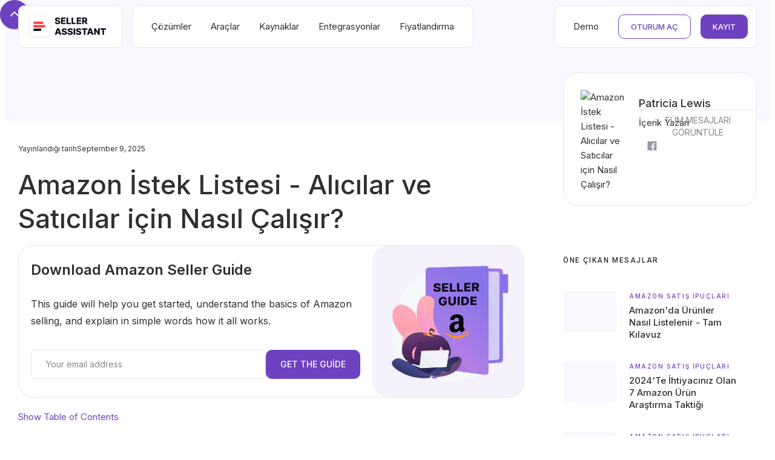

--- FILE ---
content_type: text/html
request_url: https://www.sellerassistant.app/tr/blog/amazon-wish-list-how-does-it-work-for-buyers-and-sellers
body_size: 32541
content:
<!DOCTYPE html><!-- Last Published: Wed Jan 14 2026 20:23:34 GMT+0000 (Coordinated Universal Time) --><html data-wf-domain="www.sellerassistant.app" data-wf-page="65835743c0d5fa300d1bfbda" data-wf-site="5f0f65bd0f122d000ab67e5b" lang="tr" data-wf-collection="65835743c0d5fa300d1bfb26" data-wf-item-slug="amazon-wish-list-how-does-it-work-for-buyers-and-sellers"><head><meta charset="utf-8"/><title>Amazon İstek Listesi - Alıcılar ve Satıcılar için Nasıl Çalışır? - Seller Assistant App Blogu</title><link rel="alternate" hrefLang="x-default" href="https://www.sellerassistant.app/blog/amazon-wish-list-how-does-it-work-for-buyers-and-sellers"/><link rel="alternate" hrefLang="en" href="https://www.sellerassistant.app/blog/amazon-wish-list-how-does-it-work-for-buyers-and-sellers"/><link rel="alternate" hrefLang="ru" href="https://www.sellerassistant.app/ru/blog/amazon-wish-list-how-does-it-work-for-buyers-and-sellers"/><link rel="alternate" hrefLang="es" href="https://www.sellerassistant.app/es/blog/amazon-wish-list-how-does-it-work-for-buyers-and-sellers"/><link rel="alternate" hrefLang="tr" href="https://www.sellerassistant.app/tr/blog/amazon-wish-list-how-does-it-work-for-buyers-and-sellers"/><meta content="Amazon, Amazon İstek Listesi adı verilen bir özelliğe sahiptir. Müşterilerin satın almak istedikleri şeylerin bir listesini yapmalarını ve başkalarıyla paylaşmalarını sağlar. Bu yazıda, Amazon İstek Listesinin nasıl oluşturulacağını, Amazon İstek Listesinin nasıl çalıştığını ve alıcı ve satıcıların bunu nasıl kullanabileceğini açıklayacağız." name="description"/><meta content="Amazon İstek Listesi - Alıcılar ve Satıcılar için Nasıl Çalışır? - Seller Assistant App Blogu" property="og:title"/><meta content="Amazon, Amazon İstek Listesi adı verilen bir özelliğe sahiptir. Müşterilerin satın almak istedikleri şeylerin bir listesini yapmalarını ve başkalarıyla paylaşmalarını sağlar. Bu yazıda, Amazon İstek Listesinin nasıl oluşturulacağını, Amazon İstek Listesinin nasıl çalıştığını ve alıcı ve satıcıların bunu nasıl kullanabileceğini açıklayacağız." property="og:description"/><meta content="https://cdn.prod.website-files.com/5f0f65bd35a2f99b9a3bd38e/663e0954c051e46d58a42fb9_Amazon%20Wish%20List%20-%20fb%20(1).avif" property="og:image"/><meta content="Amazon İstek Listesi - Alıcılar ve Satıcılar için Nasıl Çalışır? - Seller Assistant App Blogu" property="twitter:title"/><meta content="Amazon, Amazon İstek Listesi adı verilen bir özelliğe sahiptir. Müşterilerin satın almak istedikleri şeylerin bir listesini yapmalarını ve başkalarıyla paylaşmalarını sağlar. Bu yazıda, Amazon İstek Listesinin nasıl oluşturulacağını, Amazon İstek Listesinin nasıl çalıştığını ve alıcı ve satıcıların bunu nasıl kullanabileceğini açıklayacağız." property="twitter:description"/><meta content="https://cdn.prod.website-files.com/5f0f65bd35a2f99b9a3bd38e/663e0954c051e46d58a42fb9_Amazon%20Wish%20List%20-%20fb%20(1).avif" property="twitter:image"/><meta property="og:type" content="website"/><meta content="summary_large_image" name="twitter:card"/><meta content="width=device-width, initial-scale=1" name="viewport"/><link href="https://cdn.prod.website-files.com/5f0f65bd0f122d000ab67e5b/css/seller-assistant-app.webflow.shared.6a93c43d4.min.css" rel="stylesheet" type="text/css" integrity="sha384-apPEPUmyTPvDtP6swW9KdcdHudx1NhcXSwbC2Ow5Din1YpecAG/bkCA9rDFxEctV" crossorigin="anonymous"/><link href="https://cdn.prod.website-files.com/5f0f65bd0f122d000ab67e5b/css/seller-assistant-app.webflow.65835743c0d5fa300d1bfbda-2a699724f.min.css" rel="stylesheet" type="text/css" integrity="sha384-LooYnNcOFHfzmuObaIQoGVDdhjsBMVLTl+gSyvTK9Dvg/LlXmdmW6TI9yl60ujre" crossorigin="anonymous"/><link href="https://fonts.googleapis.com" rel="preconnect"/><link href="https://fonts.gstatic.com" rel="preconnect" crossorigin="anonymous"/><script src="https://ajax.googleapis.com/ajax/libs/webfont/1.6.26/webfont.js" type="text/javascript"></script><script type="text/javascript">WebFont.load({  google: {    families: ["Fira Sans:regular,500,600,700","Roboto:regular,500,700","Inter:regular,500,600,700,800,900:cyrillic,latin"]  }});</script><script type="text/javascript">!function(o,c){var n=c.documentElement,t=" w-mod-";n.className+=t+"js",("ontouchstart"in o||o.DocumentTouch&&c instanceof DocumentTouch)&&(n.className+=t+"touch")}(window,document);</script><link href="https://cdn.prod.website-files.com/5f0f65bd0f122d000ab67e5b/661e92d26dd1c2a16ffb04aa_32%D1%8532.png" rel="shortcut icon" type="image/x-icon"/><link href="https://cdn.prod.website-files.com/5f0f65bd0f122d000ab67e5b/661e92d8c100772fe59d0b32_256.png" rel="apple-touch-icon"/><link href="https://www.sellerassistant.app/tr/blog/amazon-wish-list-how-does-it-work-for-buyers-and-sellers" rel="canonical"/><link href="rss.xml" rel="alternate" title="RSS Feed" type="application/rss+xml"/><script type="text/javascript">!function(f,b,e,v,n,t,s){if(f.fbq)return;n=f.fbq=function(){n.callMethod?n.callMethod.apply(n,arguments):n.queue.push(arguments)};if(!f._fbq)f._fbq=n;n.push=n;n.loaded=!0;n.version='2.0';n.agent='plwebflow';n.queue=[];t=b.createElement(e);t.async=!0;t.src=v;s=b.getElementsByTagName(e)[0];s.parentNode.insertBefore(t,s)}(window,document,'script','https://connect.facebook.net/en_US/fbevents.js');fbq('init', '399832407551732');fbq('track', 'PageView');</script><script>
const url = new URL(window.location.href);
const urlParams = new URLSearchParams(window.location.search);

// set UTM medium, source and campaign variables (constants) based on results of URSearchParams
const utm_medium = urlParams.get('utm_medium')
const utm_source = urlParams.get('utm_source')
const utm_campaign = urlParams.get('utm_campaign')
const deal = urlParams.get('deal')

if (deal) {
    url.searchParams.set('utm_medium', 'affiliate');
    url.searchParams.set('utm_source', deal);
    window.history.replaceState({}, '', url.toString());
}
</script>


<script  type="text/javascript"  src="https://app.termly.io/resource-blocker/d24a93f0-f2ea-4f5b-a6f5-a59e784445fe?autoBlock=on"></script>


<script>
window.dataLayer = window.dataLayer || [];
</script>

<!-- Google One Tap Sign In -->
<!-- <script src="https://accounts.google.com/gsi/client" async defer></script> -->
<!-- End Google One Tap Sign In -->




<!-- Google Tag Manager -->
<script data-categories="essential">
  // Snippet to keep code from running when the Editor is open
  
  var Webflow = Webflow || [];
Webflow.push(function () { if (!Webflow.env("editor")) {
  
  (function(w,d,s,l,i){w[l]=w[l]||[];w[l].push({'gtm.start':
new Date().getTime(),event:'gtm.js'});var f=d.getElementsByTagName(s)[0],
j=d.createElement(s),dl=l!='dataLayer'?'&l='+l:'';j.async=true;j.src=
'https://www.googletagmanager.com/gtm.js?id='+i+dl;f.parentNode.insertBefore(j,f);
})(window,document,'script','dataLayer','GTM-NDD7JH7');

 } })
</script>
<!-- End Google Tag Manager -->


<!-- Amplitude Experiment -->

<script async data-categories="essential" type="text/javascript" src="https://cdn.amplitude.com/script/206c6af1c05544c5b07c0da5b4f54ba6.experiment.js"></script>

<!-- End Amplitude Experiment -->

<script>

    window.experiment = Experiment.Experiment.initializeWithAmplitudeAnalytics(
        'client-I0xPozwicbhxtLXSJgg3kvUc06B8ek1l'
    );
</script>


    

<meta property="article:published_time" content="Sep 16, 2025" />
<meta property="article:modified_time" content="Sep 09, 2025" />
<meta property="article:author" content="Patricia Lewis" />
<script type="application/ld+json">
{
  "@context": "https://schema.org",
  "@type": "BlogPosting",
  "author": {
    "@type": "Person",
    "jobTitle": "İçerik Yazarı",
    "name":"Patricia Lewis",
    "url":"https://www.sellerassistant.app/team-members/patricia-lewis",
		"sameAs": [
      "https://www.linkedin.com/in/patricia-lewis-016a0529a/",
			"https://www.facebook.com/profile.php?id=61553245057032",
			"",
			"",
			"",
      ""
		]
  },
  "dateModified":"Sep 09, 2025",
  "datePublished":"Sep 16, 2025",
  "headline":"Amazon İstek Listesi - Alıcılar ve Satıcılar için Nasıl Çalışır? - Seller Assistant Blog",
  "mainEntityOfPage": {
    "@id": "https://www.sellerassistant.app/blog/amazon-wish-list-how-does-it-work-for-buyers-and-sellers",
    "@type": "itemPage",
    "url": "https://www.sellerassistant.app/blog/amazon-wish-list-how-does-it-work-for-buyers-and-sellers"
  },
  "description": "Amazon, Amazon İstek Listesi adı verilen bir özelliğe sahiptir. Müşterilerin satın almak istedikleri şeylerin bir listesini yapmalarını ve başkalarıyla paylaşmalarını sağlar. Bu yazıda, Amazon İstek Listesinin nasıl oluşturulacağını, Amazon İstek Listesinin nasıl çalıştığını ve alıcı ve satıcıların bunu nasıl kullanabileceğini açıklayacağız.",
  "url": "https://www.sellerassistant.app/blog/amazon-wish-list-how-does-it-work-for-buyers-and-sellers",
  "publisher": {
    "@type": "Organization",
    "name": "Seller Assistant App",
    "url": "https://sellerassistant.app"
  },
  "image": [
    "https://cdn.prod.website-files.com/5f0f65bd35a2f99b9a3bd38e/663dfefa33f07325af40e02c_Amazon_Wish_List.avif"
  ]
}
</script></head><body><div class="w-embed w-iframe"><!-- Google Tag Manager (noscript) -->
<noscript><iframe loading="lazy" src="https://www.googletagmanager.com/ns.html?id=GTM-NDD7JH7"
height="0" width="0" style="display:none;visibility:hidden"></iframe></noscript>
<!-- End Google Tag Manager (noscript) --></div><div class="back-to-top"><div class="top"></div><a href="#nav-bar" class="top-button w-inline-block"></a></div><div class="page-wrapper"><div data-animation="default" class="nav-bar fixed w-nav" data-easing2="ease" data-easing="ease" data-collapse="medium" data-w-id="87cec2cd-f519-18f2-4d1c-8b9827a66c25" role="banner" data-duration="400" id="nav-bar"><div class="wrapper nav-bar-wrapper-2024"><div class="logo-container-2024"><div class="nav-logo-container white-bg"><a href="/tr" id="nav-bar-logo" class="brand w-nav-brand"><img alt="logotip_seller_assistent" src="https://cdn.prod.website-files.com/5f0f65bd0f122d000ab67e5b/6631dab295ad5d2eb223aa84_L-1%20(1).svg" class="logo-icon"/></a></div></div><div class="navigation _2024"><nav role="navigation" class="nav-menu nav-bg white w-nav-menu"><div data-delay="400" data-hover="true" class="nav-dropdown _2024 w-dropdown"><div class="nav-link white-bg w-dropdown-toggle"><div class="nav-dropdown-icon w-icon-dropdown-toggle"></div><div>Çözümler</div></div><nav class="dropdown-list v2024 w-dropdown-list"><div class="dropdown-header with-button"><div><h6 class="no-margin">Amazon İşletmeniz için Çözümler</h6><div class="dropdown-decription">Amazon Satıcıları için tüm çözümleri keşfedin</div></div><div><a href="/tr/solutions" class="button small ghost w-button">Tüm Çözümleri Keşfedin</a></div></div><div class="nav-bar-columns w-row"><div class="no-padding w-col w-col-4"><div><a href="/tr/solutions/wholesale" class="nav-dropdown-link-v2-100-width w-inline-block"><div class="nav-dropdown-link-card"><img sizes="100vw" srcset="https://cdn.prod.website-files.com/5f0f65bd0f122d000ab67e5b/66a3f8daa9b8a511db4d7a96_amazon%20%20Wholesale%20light-p-500.avif 500w, https://cdn.prod.website-files.com/5f0f65bd0f122d000ab67e5b/66a3f8daa9b8a511db4d7a96_amazon%20%20Wholesale%20light-p-800.avif 800w, https://cdn.prod.website-files.com/5f0f65bd0f122d000ab67e5b/66a3f8daa9b8a511db4d7a96_amazon%20%20Wholesale%20light-p-1080.avif 1080w, https://cdn.prod.website-files.com/5f0f65bd0f122d000ab67e5b/66a3f8daa9b8a511db4d7a96_amazon%20%20Wholesale%20light.avif 1920w" alt="" src="https://cdn.prod.website-files.com/5f0f65bd0f122d000ab67e5b/66a3f8daa9b8a511db4d7a96_amazon%20%20Wholesale%20light.avif" loading="lazy" class="nav-menu-previw"/><h3>Amazon Toptan Satış</h3></div></a><a href="/tr/tools/price-list-analyzer" class="nav-dropdown-link-v2-100-width w-inline-block"><img src="https://cdn.prod.website-files.com/5f0f65bd0f122d000ab67e5b/6932558945b9f2415730fed5_price-list%20analyzer.svg" loading="lazy" alt="" class="nav-dropdown-item-icon"/><div class="nav-dropdown-link-info"><div>Fiyat Listesi Analizörü</div></div></a><a href="/tr/tools/brand-analyzer" class="nav-dropdown-link-v2-100-width w-inline-block"><img src="https://cdn.prod.website-files.com/5f0f65bd0f122d000ab67e5b/693255894c7a30d735516a81_Product%20Page%20View%201.svg" loading="lazy" alt="" class="nav-dropdown-item-icon"/><div class="nav-dropdown-link-info"><div>Marka Analizörü</div></div></a><a href="/tr/tools/seller-spy" class="nav-dropdown-link-v2-100-width w-inline-block"><img src="https://cdn.prod.website-files.com/5f0f65bd0f122d000ab67e5b/69325589bee5c042d49c4754_seller%20spy%201.svg" loading="lazy" alt="" class="nav-dropdown-item-icon"/><div class="nav-dropdown-link-info"><div>Satıcı Spy</div></div></a><a href="/tr/solutions/wholesale" class="nav-dropdown-link-v2-100-width w-inline-block"><div class="nav-dropdown-link-info no-padding-left"><div>Daha fazla bilgi</div></div></a></div></div><div class="no-padding w-col w-col-4"><div><a href="/tr/solutions/online-arbitrage" class="nav-dropdown-link-v2-100-width w-inline-block"><div class="nav-dropdown-link-card"><img sizes="100vw" srcset="https://cdn.prod.website-files.com/5f0f65bd0f122d000ab67e5b/66a3f8db0beec872e80ad437_Amazon%20Online%20Arbitrage%20light-p-500.avif 500w, https://cdn.prod.website-files.com/5f0f65bd0f122d000ab67e5b/66a3f8db0beec872e80ad437_Amazon%20Online%20Arbitrage%20light-p-800.avif 800w, https://cdn.prod.website-files.com/5f0f65bd0f122d000ab67e5b/66a3f8db0beec872e80ad437_Amazon%20Online%20Arbitrage%20light-p-1080.avif 1080w, https://cdn.prod.website-files.com/5f0f65bd0f122d000ab67e5b/66a3f8db0beec872e80ad437_Amazon%20Online%20Arbitrage%20light.avif 1920w" alt="" src="https://cdn.prod.website-files.com/5f0f65bd0f122d000ab67e5b/66a3f8db0beec872e80ad437_Amazon%20Online%20Arbitrage%20light.avif" loading="lazy" class="nav-menu-previw"/><h3>Amazon Çevrimiçi Arbitraj</h3></div></a><a href="/tr/products/seller-assistant-extension" class="nav-dropdown-link-v2-100-width w-inline-block"><img src="https://cdn.prod.website-files.com/5f0f65bd0f122d000ab67e5b/693255893fe3c908fd4db33a_seller%20assistant%20extension%201.svg" loading="lazy" alt="" class="nav-dropdown-item-icon"/><div class="nav-dropdown-link-info"><div>Satıcı Asistanı Uzantısı</div></div></a><a href="/tr/products/ip-alert-extension" class="nav-dropdown-link-v2-100-width w-inline-block"><img src="https://cdn.prod.website-files.com/5f0f65bd0f122d000ab67e5b/69325589f6bbce78f0df763a_ip%20alert%201.svg" loading="lazy" alt="" class="nav-dropdown-item-icon"/><div class="nav-dropdown-link-info"><div>Satıcı Asistanı tarafından IP uyarısı</div></div></a><a href="/tr/tools/seller-spy" class="nav-dropdown-link-v2-100-width w-inline-block"><img src="https://cdn.prod.website-files.com/5f0f65bd0f122d000ab67e5b/69325589bee5c042d49c4754_seller%20spy%201.svg" loading="lazy" alt="" class="nav-dropdown-item-icon"/><div class="nav-dropdown-link-info"><div>Satıcı Spy</div></div></a><a href="/tr/solutions/online-arbitrage" class="nav-dropdown-link-v2-100-width w-inline-block"><div class="nav-dropdown-link-info no-padding-left"><div>Daha fazla bilgi</div></div></a></div></div><div class="no-padding w-col w-col-4"><div><a href="/tr/solutions/dropshipping" class="nav-dropdown-link-v2-100-width w-inline-block"><div class="nav-dropdown-link-card"><img sizes="100vw" srcset="https://cdn.prod.website-files.com/5f0f65bd0f122d000ab67e5b/66a3f8db0fe8fcd59bac187f_Dropshipping%20on%20Wholesale%20light-p-500.avif 500w, https://cdn.prod.website-files.com/5f0f65bd0f122d000ab67e5b/66a3f8db0fe8fcd59bac187f_Dropshipping%20on%20Wholesale%20light-p-800.avif 800w, https://cdn.prod.website-files.com/5f0f65bd0f122d000ab67e5b/66a3f8db0fe8fcd59bac187f_Dropshipping%20on%20Wholesale%20light-p-1080.avif 1080w, https://cdn.prod.website-files.com/5f0f65bd0f122d000ab67e5b/66a3f8db0fe8fcd59bac187f_Dropshipping%20on%20Wholesale%20light.avif 1920w" alt="" src="https://cdn.prod.website-files.com/5f0f65bd0f122d000ab67e5b/66a3f8db0fe8fcd59bac187f_Dropshipping%20on%20Wholesale%20light.avif" loading="lazy" class="nav-menu-previw"/><h3>Amazon&#x27;da Dropshipping</h3></div></a><a href="/tr/products/seller-assistant-extension" class="nav-dropdown-link-v2-100-width w-inline-block"><img src="https://cdn.prod.website-files.com/5f0f65bd0f122d000ab67e5b/693255893fe3c908fd4db33a_seller%20assistant%20extension%201.svg" loading="lazy" alt="" class="nav-dropdown-item-icon"/><div class="nav-dropdown-link-info"><div>Satıcı Asistanı Uzantısı</div></div></a><a href="/tr/products/ip-alert-extension" class="nav-dropdown-link-v2-100-width w-inline-block"><img src="https://cdn.prod.website-files.com/5f0f65bd0f122d000ab67e5b/69325589f6bbce78f0df763a_ip%20alert%201.svg" loading="lazy" alt="" class="nav-dropdown-item-icon"/><div class="nav-dropdown-link-info"><div>Satıcı Asistanı tarafından IP uyarısı</div></div></a><a href="/tr/tools/bulk-restriction-checker" class="nav-dropdown-link-v2-100-width w-inline-block"><img src="https://cdn.prod.website-files.com/5f0f65bd0f122d000ab67e5b/6932558910d08d95bbf6a766_restriction%20cheker%201.svg" loading="lazy" alt="" class="nav-dropdown-item-icon"/><div class="nav-dropdown-link-info"><div>Toplu Kısıtlama Denetleyicisi</div></div></a><a href="/tr/solutions/dropshipping" class="nav-dropdown-link-v2-100-width w-inline-block"><div class="nav-dropdown-link-info no-padding-left"><div>Daha fazla bilgi</div></div></a></div></div></div><div class="dropdown-bridge-2024"></div></nav></div><div data-delay="400" data-hover="true" class="nav-dropdown _2024 w-dropdown"><div class="nav-link white-bg w-dropdown-toggle"><div class="nav-dropdown-icon w-icon-dropdown-toggle"></div><div>Araçlar</div></div><nav class="dropdown-list v2024 w-dropdown-list"><div class="nav-bar-columns w-row"><div class="no-padding w-col w-col-4"><div class="dropdown-header"><h6 class="no-margin">Satıcı Asistanı araçları</h6><div class="dropdown-decription">Amazon İşletmenizi Güçlendirin</div></div><a href="/tr/tools/price-list-analyzer" class="nav-dropdown-link-v2-100-width w-inline-block"><img src="https://cdn.prod.website-files.com/5f0f65bd0f122d000ab67e5b/6932558945b9f2415730fed5_price-list%20analyzer.svg" loading="lazy" alt="" class="nav-dropdown-item-icon"/><div class="nav-dropdown-link-info"><div>Fiyat Listesi Analizörü</div></div></a><a href="/tr/tools/seller-spy" class="nav-dropdown-link-v2-100-width w-inline-block"><img src="https://cdn.prod.website-files.com/5f0f65bd0f122d000ab67e5b/69325589bee5c042d49c4754_seller%20spy%201.svg" loading="lazy" alt="" class="nav-dropdown-item-icon"/><div class="nav-dropdown-link-info"><div>Satıcı Spy</div></div></a><a href="/tr/tools/brand-analyzer" class="nav-dropdown-link-v2-100-width w-inline-block"><img src="https://cdn.prod.website-files.com/5f0f65bd0f122d000ab67e5b/693255894c7a30d735516a81_Product%20Page%20View%201.svg" loading="lazy" alt="" class="nav-dropdown-item-icon"/><div class="nav-dropdown-link-info"><div>Marka Analizörü </div></div></a><a href="/tr/tools/bulk-restriction-checker" class="nav-dropdown-link-v2-100-width w-inline-block"><img src="https://cdn.prod.website-files.com/5f0f65bd0f122d000ab67e5b/6932558910d08d95bbf6a766_restriction%20cheker%201.svg" loading="lazy" alt="" class="nav-dropdown-item-icon"/><div class="nav-dropdown-link-info"><div>Toplu Kısıtlama Denetleyicisi</div></div></a><a href="/tr/products/api" class="nav-dropdown-link-v2-100-width w-inline-block"><img src="https://cdn.prod.website-files.com/5f0f65bd0f122d000ab67e5b/6932558922a06dc115b40211_affcfcc_api%201.svg" loading="lazy" alt="" class="nav-dropdown-item-icon"/><div class="nav-dropdown-link-info"><div>API </div></div></a><div class="dropdown-header"><h6 class="no-margin">Workflow Management Tools</h6><div class="dropdown-decription">Organize your Workflow with Seller Assistant</div></div><a href="/tr/tools/purchase-orders" class="nav-dropdown-link-v2-100-width w-inline-block"><img loading="lazy" src="https://cdn.prod.website-files.com/5f0f65bd0f122d000ab67e5b/69325589d5de24affeafcd78_Purchase%20Orders%201.svg" alt="" class="nav-dropdown-item-icon"/><div class="nav-dropdown-link-info"><div>Satınalma siparişleri</div></div></a><a href="/tr/tools/suppliers" class="nav-dropdown-link-v2-100-width w-inline-block"><img loading="lazy" src="https://cdn.prod.website-files.com/5f0f65bd0f122d000ab67e5b/69325589795b1c366ce8ad3c_Suppliers.svg" alt="" class="nav-dropdown-item-icon"/><div class="nav-dropdown-link-info"><div>Tedarikçi</div></div></a><a href="/tr/tools/warehouses" class="nav-dropdown-link-v2-100-width w-inline-block"><img loading="lazy" src="https://cdn.prod.website-files.com/5f0f65bd0f122d000ab67e5b/6932558905533825acc4d7e6_Warehouses%201.svg" alt="" class="nav-dropdown-item-icon"/><div class="nav-dropdown-link-info"><div>Depolar</div></div></a></div><div class="no-padding w-col w-col-4"><div class="dropdown-header"><h6 class="no-margin">Tarayıcı Uzantıları</h6><div class="dropdown-decription">İş akışınızı geliştirmek için kullanışlı uzantılar</div></div><a href="/tr/products/seller-assistant-extension" class="nav-dropdown-link-v2-100-width w-inline-block"><img src="https://cdn.prod.website-files.com/5f0f65bd0f122d000ab67e5b/693255893fe3c908fd4db33a_seller%20assistant%20extension%201.svg" loading="lazy" alt="" class="nav-dropdown-item-icon"/><div class="nav-dropdown-link-info"><div>Satıcı Asistanı Uzantısı</div></div></a><a href="/tr/products/ip-alert-extension" class="nav-dropdown-link-v2-100-width w-inline-block"><img src="https://cdn.prod.website-files.com/5f0f65bd0f122d000ab67e5b/69325589f6bbce78f0df763a_ip%20alert%201.svg" loading="lazy" alt="" class="nav-dropdown-item-icon"/><div class="nav-dropdown-link-info"><div>Satıcı Asistanından IP-Alert® Uzantısı</div></div></a><a href="/tr/products/vpn-extension" class="nav-dropdown-link-v2-100-width w-inline-block"><img src="https://cdn.prod.website-files.com/5f0f65bd0f122d000ab67e5b/69325589b7fb8698b6388571_vpn%201.svg" loading="lazy" alt="" class="nav-dropdown-item-icon"/><div class="nav-dropdown-link-info"><div>VPN by Seller Assistant uzantısı</div></div></a></div><div class="nav-menu-column haze-bg w-col w-col-4"><div class="dropdown-header with-button"><div><h6 class="no-margin">Free Tools</h6><div class="dropdown-decription">Use free tools by Seller Assistant</div></div><div><a href="/tr/free-tools" class="button small ghost w-button">All Free Tools</a></div></div><a href="/tr/free-tools/asin-lookup" class="nav-dropdown-link-v2-100-width w-inline-block"><img src="https://cdn.prod.website-files.com/5f0f65bd0f122d000ab67e5b/69325589941ac73b5a5100ac_Free%20amazon%20ip%20alert%20lookup%201.svg" loading="lazy" alt="" class="nav-dropdown-item-icon"/><div class="nav-dropdown-link-info"><div>Ücretsiz Amazon IP Alert Araması</div></div></a><a href="/tr/free-tools/ip-alert-lookup" class="nav-dropdown-link-v2-100-width w-inline-block"><img src="https://cdn.prod.website-files.com/5f0f65bd0f122d000ab67e5b/69325589941ac73b5a5100ac_Free%20amazon%20ip%20alert%20lookup%201.svg" loading="lazy" alt="" class="nav-dropdown-item-icon"/><div class="nav-dropdown-link-info"><div>Free Amazon IP-Alert Lookup</div></div></a><a href="/tr/free-tools/supplier-finder-by-brand" class="nav-dropdown-link-v2-100-width w-inline-block"><img src="https://cdn.prod.website-files.com/5f0f65bd0f122d000ab67e5b/69325589941ac73b5a5100ac_Free%20amazon%20ip%20alert%20lookup%201.svg" loading="lazy" alt="" class="nav-dropdown-item-icon"/><div class="nav-dropdown-link-info"><div>Free Supplier Finder by Brand</div></div></a><a href="/tr/free-tools/asin-to-upc-converter" class="nav-dropdown-link-v2-100-width w-inline-block"><img src="https://cdn.prod.website-files.com/5f0f65bd0f122d000ab67e5b/693255898a11633765e23734_API%20%26%20Integrations%201.svg" loading="lazy" alt="" class="nav-dropdown-item-icon"/><div class="nav-dropdown-link-info"><div>Free Amazon ASIN to UPC Converter</div></div></a><a href="/tr/free-tools/upc-to-asin-converter" class="nav-dropdown-link-v2-100-width w-inline-block"><img src="https://cdn.prod.website-files.com/5f0f65bd0f122d000ab67e5b/693255898a11633765e23734_API%20%26%20Integrations%201.svg" loading="lazy" alt="" class="nav-dropdown-item-icon"/><div class="nav-dropdown-link-info"><div>Free UPC to ASIN Converter</div></div></a><a href="/tr/free-tools/ean-to-asin-converter" class="nav-dropdown-link-v2-100-width w-inline-block"><img src="https://cdn.prod.website-files.com/5f0f65bd0f122d000ab67e5b/693255898a11633765e23734_API%20%26%20Integrations%201.svg" loading="lazy" alt="" class="nav-dropdown-item-icon"/><div class="nav-dropdown-link-info"><div>Free EAN to ASIN Converter</div></div></a></div></div><div class="dropdown-bridge-2024"></div></nav></div><div data-delay="400" data-hover="true" class="nav-dropdown _2024 w-dropdown"><div class="nav-link white-bg w-dropdown-toggle"><div class="nav-dropdown-icon w-icon-dropdown-toggle"></div><div>Kaynaklar</div></div><nav class="dropdown-list v2024 w-dropdown-list"><div class="nav-bar-columns w-row"><div class="no-padding w-col w-col-4"><div class="dropdown-header with-button"><div><h6 class="no-margin">Kaynaklar</h6><div class="dropdown-decription">Başarınız için temel kılavuzlar</div></div><div><a href="/tr/resources" class="button small ghost w-button">Tüm Kaynaklar</a></div></div><a href="/tr/blog" class="nav-dropdown-link-v2-100-width w-inline-block"><img src="https://cdn.prod.website-files.com/5f0f65bd0f122d000ab67e5b/6932557a8ce59b8f578e97eb_Blog%201.svg" loading="lazy" alt="" class="nav-dropdown-item-icon"/><div class="nav-dropdown-link-info"><div>Blog</div></div></a><a href="https://www.sellerassistant.app/blog-categories/seller-assistant-university" class="nav-dropdown-link-v2-100-width w-inline-block"><img src="https://cdn.prod.website-files.com/5f0f65bd0f122d000ab67e5b/69667e44e96d08c8979d58e5_uni2.svg" loading="lazy" alt="" class="nav-dropdown-item-icon"/><div class="nav-dropdown-link-info"><div>Satıcı Asistanı Üniversite</div></div></a><a href="/tr/resources/selling-on-amazon-guide" class="nav-dropdown-link-v2-100-width w-inline-block"><img src="https://cdn.prod.website-files.com/5f0f65bd0f122d000ab67e5b/6932557a742d9fc8336aa09f_Selling%20on%20Amazon%20Guide%202.svg" loading="lazy" alt="" class="nav-dropdown-item-icon"/><div class="nav-dropdown-link-info"><div>Amazon Rehberinde Satış</div></div></a><a href="/tr/oa-checklist" class="nav-dropdown-link-v2-100-width w-inline-block"><img src="https://cdn.prod.website-files.com/5f0f65bd0f122d000ab67e5b/6932557aeb4e58de9f542fd1_Amazon%20Online%20Arbitrage%20Check%20List%201.svg" loading="lazy" alt="" class="nav-dropdown-item-icon"/><div class="nav-dropdown-link-info"><div>Amazon Çevrimiçi Arbitraj Kontrol Listesi</div></div></a><div class="dropdown-header"><div><h6 class="no-margin">Yardım Merkezi ve Destek</h6><div class="dropdown-decription">Cevapları bulun veya desteğe başvurun</div></div></div><a href="https://help.sellerassistant.app" target="_blank" class="nav-dropdown-link-v2-100-width w-inline-block"><img src="https://cdn.prod.website-files.com/5f0f65bd0f122d000ab67e5b/6932557a90d6c3a603874440_Help%20Center%201.svg" loading="lazy" alt="" class="nav-dropdown-item-icon"/><div class="nav-dropdown-link-info"><div>Yardım Merkezi</div></div></a><a href="/tr/resources/office-hours" class="nav-dropdown-link-v2-100-width w-inline-block"><img src="https://cdn.prod.website-files.com/5f0f65bd0f122d000ab67e5b/6932557aaa5d04ab88ec69b5_Issues%20and%20Error%20Messages%201.svg" loading="lazy" alt="" class="nav-dropdown-item-icon"/><div class="nav-dropdown-link-info"><div>Office Hours</div></div></a><a href="#" class="nav-dropdown-link-v2-100-width w-inline-block"><img src="https://cdn.prod.website-files.com/5f0f65bd0f122d000ab67e5b/6932557ad85d3a412e7bd8d3_contact%20support%20team%201.svg" loading="lazy" alt="" class="nav-dropdown-item-icon"/><div class="nav-dropdown-link-info"><div class="intercom-chat">Destek Ekibiyle İletişime Geçin</div></div></a></div><div class="w-col w-col-4"><div class="dropdown-header with-button"><div><h6 class="no-margin">Bağlan ve Büyüyün</h6><div class="dropdown-decription">Güncellemeler, incelemeler ve iş ortağı programları</div></div></div><a href="https://news.sellerassistant.app" target="_blank" class="nav-dropdown-link-v2-100-width w-inline-block"><img src="https://cdn.prod.website-files.com/5f0f65bd0f122d000ab67e5b/6932557a26bfd46091445abe_News%20%26%20Updates%201.svg" loading="lazy" alt="" class="nav-dropdown-item-icon"/><div class="nav-dropdown-link-info"><div>Haberler &amp; Güncellemeler</div></div></a><a href="https://feedback.sellerassistant.app/roadmap" target="_blank" class="nav-dropdown-link-v2-100-width w-inline-block"><img src="https://cdn.prod.website-files.com/5f0f65bd0f122d000ab67e5b/6932557abf0cd4cc4c9fd17c_Selling%20on%20Amazon%20Guide%201.svg" loading="lazy" alt="" class="nav-dropdown-item-icon"/><div class="nav-dropdown-link-info"><div>Product Roadmap</div></div></a><a href="/tr/reviews" class="nav-dropdown-link-v2-100-width w-inline-block"><img src="https://cdn.prod.website-files.com/5f0f65bd0f122d000ab67e5b/6932557a3c9a4fc9474d7e69_Reviews%201.svg" loading="lazy" alt="" class="nav-dropdown-item-icon"/><div class="nav-dropdown-link-info"><div>Yorumlar</div></div></a><a href="https://developer.sellerassistant.app/" target="_blank" class="nav-dropdown-link-v2-100-width w-inline-block"><img src="https://cdn.prod.website-files.com/5f0f65bd0f122d000ab67e5b/6932558922a06dc115b40211_affcfcc_api%201.svg" loading="lazy" alt="" class="nav-dropdown-item-icon"/><div class="nav-dropdown-link-info"><div>Geliştiriciler</div></div></a><a href="/tr/affiliate-program" class="nav-dropdown-link-v2-100-width w-inline-block"><img src="https://cdn.prod.website-files.com/5f0f65bd0f122d000ab67e5b/6932557a258818afbbd8be01_Affiliate%20Program%201.svg" loading="lazy" alt="" class="nav-dropdown-item-icon"/><div class="nav-dropdown-link-info"><div>Ortaklık Programı</div></div></a><a href="/tr/partners" class="nav-dropdown-link-v2-100-width w-inline-block"><img src="https://cdn.prod.website-files.com/5f0f65bd0f122d000ab67e5b/6932557a75ccf23508e00343_Parthners.svg" loading="lazy" alt="" class="nav-dropdown-item-icon"/><div class="nav-dropdown-link-info"><div>Ortaklar</div></div></a></div><div class="nav-menu-column haze-bg w-col w-col-4"><div class="dropdown-header"><h6 class="no-margin">Blogumuzdan Son Yazılar</h6><div class="dropdown-decription">Amazon&#x27;da satış hakkında daha fazla bilgi edinin <a href="/tr/blog">Blogumuz</a></div></div><div class="w-dyn-list"><div role="list" class="w-dyn-items"><div role="listitem" class="w-dyn-item"><a href="/tr/blog/what-is-breakeven-price-how-to-calculate-it-in-bulk" class="menu-blog-card w-inline-block"><div style="background-image:url(&quot;https://cdn.prod.website-files.com/5f0f65bd35a2f99b9a3bd38e/6967a047d80d1377a549e57b_What_Is_Breakeven_Price___How_to_Calculate_It_in_Bulk.png&quot;)" class="sidebar-post-image"></div><div class="sidebar-post-info"><div class="sidebar-post-category">Amazon Satış İpuçları</div><h6 class="sidebar-post-heading">Başabaş Fiyatı Nedir? Toplu Olarak Nasıl Hesaplanır</h6></div></a></div><div role="listitem" class="w-dyn-item"><a href="/tr/blog/6-best-amazon-product-analytics-tools" class="menu-blog-card w-inline-block"><div style="background-image:url(&quot;https://cdn.prod.website-files.com/5f0f65bd35a2f99b9a3bd38e/6964e708f0572f19cab28824_6_Best_Amazon_Product_Analytics_Tools.png&quot;)" class="sidebar-post-image"></div><div class="sidebar-post-info"><div class="sidebar-post-category">Hizmetler ve Araçlar</div><h6 class="sidebar-post-heading">En İyi 6 Amazon Ürün Analiz Aracı</h6></div></a></div><div role="listitem" class="w-dyn-item"><a href="/tr/blog/how-to-convert-asin-to-upc-asin-to-upc-converter" class="menu-blog-card w-inline-block"><div style="background-image:url(&quot;https://cdn.prod.website-files.com/5f0f65bd35a2f99b9a3bd38e/6930f6881d62dc775af0d364_How_to_Convert_ASIN_to_UPC.png&quot;)" class="sidebar-post-image"></div><div class="sidebar-post-info"><div class="sidebar-post-category">Online arbitraj</div><h6 class="sidebar-post-heading">How to Convert ASIN to UPC</h6></div></a></div></div></div></div></div><div class="dropdown-bridge-2024"></div></nav></div><div data-delay="400" data-hover="true" class="nav-dropdown _2024 w-dropdown"><div class="nav-link white-bg w-dropdown-toggle"><div class="nav-dropdown-icon w-icon-dropdown-toggle"></div><div>Entegrasyonlar</div></div><nav class="dropdown-list v2024 w-dropdown-list"><div class="dropdown-header with-button"><div><h6 class="no-margin">Entegrasyonlar</h6><div class="dropdown-decription">Satıcı Asistanı&#x27;nı favori araçlarınızla entegre edin</div></div><div><a href="/tr/integrations" class="button small ghost w-button">Tüm Entegrasyonlar</a></div></div><a href="/tr/products/api" class="nav-dropdown-link-v2 w-inline-block"><img src="https://cdn.prod.website-files.com/5f0f65bd0f122d000ab67e5b/66a278b1a4c984b93affcfcc_api.svg" loading="lazy" alt="" class="nav-dropdown-item-icon"/><div class="nav-dropdown-link-info"><div>API</div></div></a><a href="/tr/integrations/zapier" class="nav-dropdown-link-v2 w-inline-block"><img src="https://cdn.prod.website-files.com/5f0f65bd0f122d000ab67e5b/66d60ed19f9de6e31b07ae87_zapier.svg" loading="lazy" alt="" class="nav-dropdown-item-icon"/><div class="nav-dropdown-link-info"><div>Zapier</div></div></a><a href="/tr/integrations/airtable" class="nav-dropdown-link-v2 w-inline-block"><img src="https://cdn.prod.website-files.com/5f0f65bd0f122d000ab67e5b/67a51a20b721ed745ed646bd_airtable-icon-512x428.avif" loading="lazy" alt="" class="nav-dropdown-item-icon"/><div class="nav-dropdown-link-info"><div>Hava tablası</div></div></a><a href="/tr/integrations/make" class="nav-dropdown-link-v2 w-inline-block"><img src="https://cdn.prod.website-files.com/5f0f65bd0f122d000ab67e5b/67081f0e2b24bf0c7feb68e4_make.avif" loading="lazy" alt="" class="nav-dropdown-item-icon"/><div class="nav-dropdown-link-info"><div>Yapmak</div></div></a><a href="/tr/features/export-to-sheets" class="nav-dropdown-link-v2 w-inline-block"><img src="https://cdn.prod.website-files.com/5f0f65bd0f122d000ab67e5b/6537ab3d00870875197785b6_Google_Sheets_logo_(2014-2020).svg.avif" loading="lazy" alt="Google_sheets_logo" class="nav-dropdown-item-icon"/><div class="nav-dropdown-link-info"><div>Google E-Tablolar</div></div></a><div class="dropdown-bridge-2024"></div></nav></div><a href="/tr/pricing" class="nav-link white-bg w-nav-link">Fiyatlandırma</a><div class="locales-wrapper-nav w-locales-list"></div><a href="/tr/demo" class="nav-link login-on-mobile w-nav-link">Demo Alın</a><a href="https://app.sellerassistant.app" class="nav-link login-on-mobile w-nav-link">Oturum aç</a><a href="https://app.sellerassistant.app/register" class="nav-link login-on-mobile w-nav-link">Kaydolun</a></nav><div class="nav-right-2024 nav-bg white-bg"><div class="w-layout-grid nav-buttons"><a href="/tr/demo" class="nav-link white-bg w-nav-link"> Demo</a><a href="https://app.sellerassistant.app" id="nav-bar-login" target="_blank" class="button small ghost w-node-d87cdd5c-5ace-e463-a307-f178ce8289f8-27a66c25 w-button">Oturum aç</a><a href="https://app.sellerassistant.app/register" id="nav-bar-register" class="button small w-button">kayıt</a></div></div><div class="menu-button w-clearfix w-nav-button"><div class="menu-icon"><div class="menu-icon-line-top"></div><div class="menu-icon-line-middle"></div><div class="menu-icon-line-bottom"></div></div></div></div></div></div><div data-w-id="ebdfb06b-7043-58d7-a5ae-4a43e7dcc129" class="section top-section main-color-bg blog-post-hero _2025"></div><div class="section padding-top-20"><div class="wrapper"><div class="w-layout-grid sidebar-grid"><div id="w-node-_19066cec-f9d4-553f-2edf-ebe1e0072792-0d1bfbda" class="post"><div class="post-info"><div class="post-info-top"><div>Yayınlandığı tarih </div><div>September 9, 2025</div></div><h1>Amazon İstek Listesi - Alıcılar ve Satıcılar için Nasıl Çalışır?</h1><div id="download-guide-block" class="w-node-_059facca-9cc4-3e24-2d4f-5bd303e6fe9c-03e6fe9c"><div class="download-guide-block"><div class="intro left padding-20"><h2 data-w-id="059facca-9cc4-3e24-2d4f-5bd303e6fea0" class="h3-small">Download Amazon Seller Guide</h2><p data-w-id="059facca-9cc4-3e24-2d4f-5bd303e6fea2">This guide will help you get started, understand the basics of Amazon selling, and explain in simple words how it all works.</p><div class="full-width no-margin-bottom w-form"><form id="wf-form-Blog-Guide-Download-Form" name="wf-form-Blog-Guide-Download-Form" data-name="Blog Guide Download Form" redirect="https://cdn.prod.website-files.com/5f0f65bd0f122d000ab67e5b/669b9d84333c4770b4ed6e1a_Seller%20Assistant%20-%20Selling%20on%20Amazon%20Guide.pdf" data-redirect="https://cdn.prod.website-files.com/5f0f65bd0f122d000ab67e5b/669b9d84333c4770b4ed6e1a_Seller%20Assistant%20-%20Selling%20on%20Amazon%20Guide.pdf" method="get" class="simple-form row no-marging" data-wf-page-id="65835743c0d5fa300d1bfbda" data-wf-element-id="059facca-9cc4-3e24-2d4f-5bd303e6fea5" data-wf-locale-id="65835743c0d5fa300d1bfaff"><input class="input w-input" maxlength="256" name="email" data-name="email" placeholder="Your email address" type="email" id="email-8" required=""/><input type="submit" data-wait="Please wait..." class="button w-button" value="Get the guide"/></form><div class="form-success no-padding w-form-done"><div class="guide-download-success"><div class="allign-center">Thank you! Here is your guide. </div><a href="https://cdn.prod.website-files.com/5f0f65bd0f122d000ab67e5b/669b9d84333c4770b4ed6e1a_Seller%20Assistant%20-%20Selling%20on%20Amazon%20Guide.pdf" target="_blank" class="button yellow width-200 w-button">Download</a></div></div><div class="form-error w-form-fail"><div>Oops! Something went wrong while submitting the form.</div></div></div></div><img sizes="(max-width: 3710px) 100vw, 3710px" srcset="https://cdn.prod.website-files.com/5f0f65bd0f122d000ab67e5b/66a4918b2a6137a25d525788_Seller%20Assistant%20guide%20offer-p-500.webp 500w, https://cdn.prod.website-files.com/5f0f65bd0f122d000ab67e5b/66a4918b2a6137a25d525788_Seller%20Assistant%20guide%20offer-p-800.webp 800w, https://cdn.prod.website-files.com/5f0f65bd0f122d000ab67e5b/66a4918b2a6137a25d525788_Seller%20Assistant%20guide%20offer-p-1080.webp 1080w, https://cdn.prod.website-files.com/5f0f65bd0f122d000ab67e5b/66a4918b2a6137a25d525788_Seller%20Assistant%20guide%20offer-p-1600.webp 1600w, https://cdn.prod.website-files.com/5f0f65bd0f122d000ab67e5b/66a4918b2a6137a25d525788_Seller%20Assistant%20guide%20offer-p-2000.webp 2000w, https://cdn.prod.website-files.com/5f0f65bd0f122d000ab67e5b/66a4918b2a6137a25d525788_Seller%20Assistant%20guide%20offer-p-2600.webp 2600w, https://cdn.prod.website-files.com/5f0f65bd0f122d000ab67e5b/66a4918b2a6137a25d525788_Seller%20Assistant%20guide%20offer-p-3200.webp 3200w, https://cdn.prod.website-files.com/5f0f65bd0f122d000ab67e5b/66a4918b2a6137a25d525788_Seller%20Assistant%20guide%20offer.webp 3710w" alt="" src="https://cdn.prod.website-files.com/5f0f65bd0f122d000ab67e5b/66a4918b2a6137a25d525788_Seller%20Assistant%20guide%20offer.webp" loading="lazy" class="download-guide-img"/></div></div><div class="index-block"><a data-w-id="3102d40a-abe7-8f8a-e241-a23c02806832" href="#">Show Table of Contents</a><div id="toc-container" class="toc-block"><div class="sidebar-heading"></div><div id="toc"></div></div></div></div><div id="content" class="blog-post-rich-text w-richtext"><p>Hepiniz alışveriş listeleri yaptınız. Bir alışveriş listesi zaman kazandırır ve daha sonra satın almayı veya fiyatları takip etmeyi gördüğünüz veya hatırladığınız şeyleri yazmanıza olanak tanır.</p><p>Amazon, Amazon İstek Listesi veya sadece “Liste” adı verilen bir özelliğe sahiptir. Müşterilerin satın almak istedikleri şeylerin bir listesini yapmalarını ve başkalarıyla paylaşmalarını sağlar. Bu liste hem alıcılar hem de satıcılar için yararlı olabilir.</p><p>Bu yazıda, Amazon İstek Listesinin nasıl oluşturulacağını, Amazon İstek Listesinin nasıl çalıştığını ve alıcı ve satıcıların bunu nasıl kullanabileceğini açıklayacağız. </p><h2>Amazon Listeleri Nedir?</h2><figure style="max-width:2100pxpx" class="w-richtext-align-fullwidth w-richtext-figure-type-image"><div><img src="https://cdn.prod.website-files.com/5f0f65bd35a2f99b9a3bd38e/663df45087734cc71866cd5c_What%20Are%20Amazon%20Lists_.webp" loading="lazy" alt="What Are Amazon Lists?"/></div><figcaption>Amazon Listeleri Nedir?</figcaption></figure><p>Amazon İstek Listeleri veya Listeleri, Amazon web sitesinde bir alışveriş listesi oluşturmanıza yardımcı olan bir araçtır. Hediye olarak satın almak veya almak istediğiniz şeyleri takip etmenizi sağlar. </p><figure style="max-width:1220pxpx" class="w-richtext-align-fullwidth w-richtext-figure-type-image"><div><img alt="Amazon Wish List page" src="https://cdn.prod.website-files.com/5f0f65bd35a2f99b9a3bd38e/650191e7bd1b88e8e2a4af1a_hxyGhbWPHqrOaOlYivwpIFHw6nSb0DUWN5Si5ZImz3dN1cIgH0drIdiRqlhhTgv69zoxPx_9lBSWAMNtieBEU6VzHKPt0lN-ZiLuUeIEA6ePeUXSB-nsifixBu70gxJiHKPs0SYFtTkZtHtNLsLBzSs.png" loading="lazy"/></div><figcaption>Amazon İstek Listesi sayfası</figcaption></figure><p><strong>İlişkili: </strong><a href="https://www.sellerassistant.app/blog/seller-assistant-app-extension-review" target="_blank">Satıcı Asistanı Uygulama Uzantısı İncelemesi</a></p><p><a href="https://www.sellerassistant.app/blog/online-arbitrage-tools" target="_blank">Satıcı Asistanı Uygulaması - Amazon Çevrimiçi Arbitraj için En İyi Araç</a></p><p>Kitap, oyuncak, gadget veya kıyafet gibi istediğiniz öğeleri istek listenize ekleyebilirsiniz. İstediğiniz şeyleri hatırlamanın ve başkalarıyla paylaşmanın uygun bir yoludur, böylece isterlerse bu öğeleri sizin için satın alabilirler. </p><p>İstek listeniz özel olabilir, böylece yalnızca siz görebilirsiniz veya herkese açık hale getirebilir ve arkadaşlarınızla ve ailenizle paylaşabilirsiniz.</p><h2>Ne zaman bir liste oluşturursunuz?</h2><p>Amazon Listeleri oluşturmak için birkaç iyi zaman var.</p><figure style="max-width:2100pxpx" class="w-richtext-align-fullwidth w-richtext-figure-type-image"><div><img src="https://cdn.prod.website-files.com/5f0f65bd35a2f99b9a3bd38e/663df2f8fa5d9bf31012a88a_When%20Do%20You%20Create%20an%20Amazon%20Wish%20List_.webp" loading="lazy" alt="When Do You Create an Amazon Wish List"/></div><figcaption>Amazon İstek Listesi Ne Zaman Oluşturursunuz</figcaption></figure><h3>Yaklaşan tatiller veya doğum günleri için</h3><p>Bu, bir istek listesi için klasik bir kullanımdır. Sizin için alışveriş yapan insanlara ne istediğinize veya neye ihtiyacınız olduğuna dair net bir fikir verir ve size kullanmayacağınız hediyeler almalarını önlemeye yardımcı olur. Doğum günü listesi ve tatil listesi gibi farklı durumlar için ayrı listeler oluşturabilirsiniz.</p><h3>Büyük satış etkinliklerinden önce</h3><p><a href="https://www.sellerassistant.app/blog/amazon-prime-day-2024" target="_blank">Prime Day</a>, <a href="https://www.sellerassistant.app/blog/amazon-black-friday-and-cyber-monday-fba-selling-tips" target="_blank">Kara Cuma ve Siber Pazartesi</a> İstediğiniz ürünlerde fırsatlar görebileceğiniz her zaman. Önceden bir liste oluşturun, böylece satışlar gerçekleştiğinde bunları hızlı bir şekilde yakalayabilirsiniz.</p><h3>Potansiyel satın alımları izlemek için</h3><p>Belki bir şey almaya hazır değilsinizdir, ama onunla ilgileniyorsun. Bir istek listesine eklemek, onu takip etmenin, fiyatın düşüp düşmediğini görmenin ve gerçekten isteyip istemediğinize karar vermenin bir yoludur.</p><h3>Grup hediyesi için</h3><p>Hediye olarak almak isteyeceğiniz büyük bir ürününüz varsa, bir dilek listesi bunu arkadaşlarınıza ve ailenize iletmenin bir yolu olabilir. Hepsi listenizden satın alma işlemine katkıda bulunabilir.</p><h2>Amazon İstek Listesini Nasıl Kullanabilirsiniz?</h2><p>Amazon İstek Listeleri hem satıcılar hem de alıcılar tarafından kullanılabilir.</p><h3>Satıcılar Amazon İstek Listesini nasıl kullanabilir?</h3><figure style="max-width:2100pxpx" class="w-richtext-align-fullwidth w-richtext-figure-type-image"><div><img src="https://cdn.prod.website-files.com/5f0f65bd35a2f99b9a3bd38e/663df59102974ce16c88104e_How%20can%20sellers%20use%20the%20Amazon%20Lists_.webp" loading="lazy" alt="How can sellers use the Amazon Lists"/></div><figcaption>Satıcılar Amazon Listelerini nasıl kullanabilir?</figcaption></figure><h4>Müşteri görüşü</h4><p>Satıcılar, alıcıların istek listelerini izleyerek tercihleri ve ilgi alanları hakkında fikir edinebilirler. Bu bilgiler satıcıların ne olduğunu anlamalarına yardımcı olur <a href="https://www.sellerassistant.app/blog/top-amazon-product-categories" target="_blank">ürünler talep görüyor</a>.</p><h4>Ürün fikirleri</h4><p>İstek listelerini analiz etmek, satıcılara yeni ürün teklifleri için fikirler sağlayabilir. Popüler trendleri veya alıcıların aradığı belirli öğeleri belirleyebilirler.</p><h4>Pazarlama fırsatları</h4><p>Satıcılar, müşterilerin istek listelerindeki ürünler için özel olarak promosyonlar ve indirimler oluşturabilir. Bu, alıcıları bu ürünleri satın almaya teşvik eder.</p><h4>Müşteri katılımı</h4><p>Satıcılar, ürünlerini istek listelerine ekleyenlerle iletişime geçerek müşterilerle iletişim kurabilirler. Bu, kişiselleştirilmiş öneriler sunma veya başka ürünler sunma fırsatı sunar.</p><h3>Alıcılar Amazon İstek Listesini nasıl kullanabilir?</h3><figure style="max-width:2100pxpx" class="w-richtext-align-fullwidth w-richtext-figure-type-image"><div><img src="https://cdn.prod.website-files.com/5f0f65bd35a2f99b9a3bd38e/663df88e95687760a5da1dcd_How%20can%20buyers%20use%20the%20Amazon%20Lists_.webp" loading="lazy" alt="How can buyers use the Amazon Lists"/></div><figcaption>Alıcılar Amazon Listelerini nasıl kullanabilir?</figcaption></figure><h4>Kişisel organizasyon</h4><p>İstek Listesi, alıcıların gelecekte satın almak istedikleri ürünleri takip etmelerine yardımcı olur. Alışveriş yapanlar, beğendikleri öğeleri listeye ekleyebilir, böylece daha sonra hatırlamayı ve tekrar ziyaret etmeyi kolaylaştırır.</p><h4>Fiyat uyarıları</h4><p>Alıcılar İstek Listelerine ürün ekleyebilir ve fiyat uyarılarını etkinleştirebilir. Amazon, bu belirli ürünlerde herhangi bir fiyat düşüşü veya fırsat varsa onları bilgilendirecek ve alıcıların daha düşük bir fiyata alışveriş yapmasına izin verecektir.</p><h4>Başkalarıyla paylaşma</h4><p>Alıcılar İstek Listelerini arkadaşları ve aileleriyle paylaşabilir. Bu, doğum günleri veya tatil günleri gibi özel günler için tercihlerini iletmelerine yardımcı olur ve istenen hediyeleri almalarını sağlar.</p><h4>Kolay satın alma</h4><p>Satın almaya hazır olduklarında, alıcılar İstek Listelerinden ürünleri alışveriş sepetlerine hızlı bir şekilde ekleyebilirler. Bu, her bir öğeyi tekrar arama ihtiyacını ortadan kaldırarak zaman kazandırır.</p><h2>Amazon Listeleri Nasıl Çalışır?</h2><p>Amazon Listeleri, web sitelerinde oluşturabileceğiniz özel bir alışveriş listesi gibi işlev görür. İşte bu aracın nasıl çalıştığına dair bir döküm.</p><figure style="max-width:2100pxpx" class="w-richtext-align-fullwidth w-richtext-figure-type-image"><div><img src="https://cdn.prod.website-files.com/5f0f65bd35a2f99b9a3bd38e/663df9139af9fa706c28ba03_How%20Do%20Amazon%20Lists%20Work_.webp" loading="lazy" alt="How Do Amazon Lists Work"/></div><figcaption>Amazon Listeleri Nasıl Çalışır?</figcaption></figure><h3>Öğe oluşturma ve ekleme</h3><ul role="list"><li>Farklı amaçlar için birden fazla liste oluşturabilir ve bunları buna göre adlandırabilirsiniz (örneğin, “Doğum Günü”, “Ev Geliştirme”).</li><li>Amazon ürünlerine göz atarken, “Sepete Ekle” düğmesinin yanında bir “Listeye Ekle” seçeneği göreceksiniz. Bunu tıklatmak, öğeyi hangi listeye ekleyeceğinizi seçmenizi sağlar.</li><li>Ayrıca listenize “fikirler” ekleyebilirsiniz. Bunlar, aradığınızı tanımlayabileceğiniz spesifik olmayan öğelerdir.</li></ul><h3>Listeleri paylaşma</h3><ul role="list"><li>Listeler genel veya özel olabilir. Onları kendinize saklamayı veya arkadaşlarınızla ve ailenizle paylaşmayı seçebilirsiniz. Bunları paylaşmanın birkaç yolu vardır, bağlantıyı e-posta ile göndermek veya sosyal medyada paylaşmak gibi.</li></ul><h3>Satın alımlar için listeleri kullanma</h3><ul role="list"><li>Listenize erişimi olan herkes eklediğiniz öğeleri görebilir. Bu onlara ne istediğinize veya neye ihtiyacınız olduğuna dair iyi bir fikir verir.</li><li>İnsanlar sizin için doğrudan listenizden ürün satın alabilir, tıpkı Amazon&#x27;da başka herhangi bir ürünü satın almak gibi. Hatta hediye paketini seçebilir ve hediye ise bir mesaj ekleyebilirler.</li><li>Birisi listenizden bir öğe satın aldığında, “satın alındı” olarak işaretlenir, böylece siz (ve diğerleri) kopyalardan kaçınırsınız.</li></ul><h2>Amazon İşlevleri Listeler</h2><p>Listeler alışveriş listelerinizi oluşturmanıza ve hediyeler bulmanıza olanak tanır. Ayrıca önemli etkinlikler veya kutlamalar için almak istediğiniz hediyelerin özel bir listesini de yapabilirsiniz. Bu Listelere Hediye Kayıtları denir. </p><h3>Listeleriniz</h3><p><a href="https://www.amazon.com/hz/wishlist/ls/1C1AZNZS6BDYZ?type=wishlist&amp;ref=cm_wl_list_create&amp;relatedRequestID=Z6CHWH5YPKKQNW5HWKRF" target="_blank">Listeleriniz</a> farklı durumlar veya amaçlar için birden fazla istek listesi oluşturabileceğiniz ve yönetebileceğiniz temel işlevselliktir (örn., “Okula Dönüş”, “Teknik Yükseltmeler”).</p><figure style="max-width:1600pxpx" class="w-richtext-align-fullwidth w-richtext-figure-type-image"><div><img alt="Your Lists" src="https://cdn.prod.website-files.com/5f0f65bd35a2f99b9a3bd38e/663def10c3d77513a406332b_tNcdbgMYs8Ut2FP2OevzWe98CuGV8RSaYzP-HVJtWuWV4_v1DrGm5bzbVitbU0DVeqV8YXiCoM_0iqOQACG3_x7IdQLBwXl3uikGhwCUyzlUe6eG_yLIe9Ph2RR1z-u3e4rRbHtHJPP4juimuuckcKo.png" loading="lazy"/></div><figcaption>Listeleriniz</figcaption></figure><h3>Hediye Bulucu</h3><p> <a href="https://www.amazon.com/gcx/Gifts-for-everyone/gfhz/?_encoding=UTF8&amp;ref_=sv_wl_1" target="_blank">Hediye Bulucu</a> özellik, seçilmiş listelere göz atarak veya alıcıya göre arama yaparak başkaları için hediyeler bulmanıza yardımcı olur (örneğin, “Anne için Hediyeler”, “Çocuklar için Hediyeler”). İstek listelerine bağlanabilir ve birisinin katkıda bulunabileceğiniz herkese açık bir listesi olup olmadığını görmenizi sağlar.</p><figure style="max-width:1600pxpx" class="w-richtext-align-fullwidth w-richtext-figure-type-image"><div><img alt="Gift Finder" src="https://cdn.prod.website-files.com/5f0f65bd35a2f99b9a3bd38e/663def10bf2218566d9e34df_B3mwA6bkN3YV8DdgkbE8bv7ZbSU202yC3IEMRiy2Wr06VBHxnV4dyqQJNkHi-CN6mGQNQzAJ6V7XyTLGaWugZxqLBsoSRwm1aahDkhlQkvTGYbdNI3VG3OwFrI6yIvFJY13e0TnHh1crwXTQFdwoZ5I.png" loading="lazy"/></div><figcaption>Hediye Bulucu</figcaption></figure><h3>Amazon Hediye Kayıtları</h3><ul role="list"><li>Bebek Kaydı</li></ul><p><a href="https://www.amazon.com/baby-reg/homepage?ie=UTF8&amp;ref_=sv_cm_gft_2" target="_blank">Bebek Kaydı</a> anne adaylarının kıyafet, çocuk bezi, beşik ve daha fazlası gibi bebek ihtiyaçlarına kaydolmasına izin veren özel bir listedir. İnsanlar yeni gelişi karşılamaya yardımcı olmak için doğrudan kayıt defterinden ürün satın alabilir.</p><figure style="max-width:1600pxpx" class="w-richtext-align-fullwidth w-richtext-figure-type-image"><div><img alt="Baby Registry" src="https://cdn.prod.website-files.com/5f0f65bd35a2f99b9a3bd38e/663def104330f3c3cc861e88_B9UA_W1UfPTFPUN3taLlsybRfVXKQnv2ekKf80HwRu0iVm7ue-l3EiFFMh0fmpWfqM_xIw3lIGbDgxVC1K8ygge-QRUE0v-waeMRRzPGmfg-YqyN18rKyEz-SGiXym99kzXDxZf8ubtza6ctnbuQpJ8.png" loading="lazy"/></div><figcaption>Bebek Kaydı</figcaption></figure><ul role="list"><li>Doğum Günü Hediye Listesi</li></ul><p><a href="https://www.amazon.com/registries/birthday/?_encoding=UTF8&amp;ref_=sv_wl_3" target="_blank">Doğum Günü Hediye Listesi</a> özellikle doğum günleri için önceden hazırlanmış bir listedir. Kolay hediye verme fikirleri için istediğiniz hediyeleri ekleyebilir ve bunları arkadaşlarınızla ve ailenizle paylaşabilirsiniz.</p><figure style="max-width:1600pxpx" class="w-richtext-align-fullwidth w-richtext-figure-type-image"><div><img alt="Birthday Gift List" src="https://cdn.prod.website-files.com/5f0f65bd35a2f99b9a3bd38e/663def1095687760a5d1c624_Y5-7Ow3sbVFCNStBMo7IcGx56dpJQ1igEFO0izFMBJOgpbo1Ohic9YvB4DgBFi56r5h_fkQmquIzOY7lrv7HtoHD7GVGmBGbGxRFLxFgy0JwlAwmzhuQVyiho36uwBgpyxX1wQ2yfr474VyIwe3-3CY.png" loading="lazy"/></div><figcaption>Doğum Günü Hediye Listesi</figcaption></figure><ul role="list"><li>Düğün Sicili</li></ul><p>Bebek Kayıt Defterine benzer şekilde, <a href="https://www.amazon.com/wedding/home/?_encoding=UTF8&amp;ref_=sv_wl_4" target="_blank">Düğün Sicili</a> çiftlerin yaklaşan düğünleri için istenen ev eşyalarının ve hediyelerin bir listesini oluşturmalarına yardımcı olur. Konuklar, yeni haneyi kurmaya yardımcı olacak öğelere göz atabilir ve satın alabilir.</p><figure style="max-width:1600pxpx" class="w-richtext-align-fullwidth w-richtext-figure-type-image"><div><img alt="Wedding Registry" src="https://cdn.prod.website-files.com/5f0f65bd35a2f99b9a3bd38e/663def10ee73f3b3cbe3572e_aO60oHFVckGp77t7PPtgwaAU6RquYWuUHiOZwhrw1mTMN4FuP5TCXtD-TYmZORxa4CYWBjMSOz50MxuTd8R5xuggaMySATwzxJ-2iy7pA-0ck7u4UT8gY65XsnIe94sn225YsE4iceLubpbT_0uHU4g.png" loading="lazy"/></div><figcaption>Düğün Sicili</figcaption></figure><ul role="list"><li>Özel Hediye Listesi</li></ul><p><a href="https://www.amazon.com/registries/custom/?_encoding=UTF8&amp;ref_=sv_wl_6" target="_blank">Özel Hediye Listesi</a> önceden hazırlanmış listelerden daha fazla esneklik sağlar. “Kamp Ekipmanları” veya “Ev Yenilenmesi Gerekenler” gibi herhangi bir tema veya amaca sahip bir liste oluşturabilirsiniz.</p><figure style="max-width:1600pxpx" class="w-richtext-align-fullwidth w-richtext-figure-type-image"><div><img alt="Custom Gift List" src="https://cdn.prod.website-files.com/5f0f65bd35a2f99b9a3bd38e/663def149af9fa706c203bf5_3t-QsRjz8JLqcf5fkiPlzPW4rmtlqDrl1sw3BCCsEzaOX1UFLlsp0fUlwATVf3ZymHmKizJ1rbPJmp2pV_A_skb59jvLDW7NINb3GD_utjaCaKTIl1WM1dvvxshfqe8hOwY1-p0OxfQXp3kLQOweEw4.png" loading="lazy"/></div><figcaption>Özel Hediye Listesi</figcaption></figure><h3>Amazon Hediye Kartları</h3><p>Ekleyebilirsin <a href="https://www.amazon.com/b/ref=s9_acss_bw_cg_GCLPTYPE_1a1_w?node=117059571011&amp;pf_rd_m=ATVPDKIKX0DER&amp;pf_rd_s=merchandised-search-3&amp;pf_rd_r=G1QY2ZV2TYD6FKV39373&amp;pf_rd_t=101&amp;pf_rd_p=5a8ca968-cf7b-469b-be36-0efa1789787a&amp;pf_rd_i=2238192011" target="_blank">Amazon Hediye Kartları</a> İstek listenize çeşitli mezheplerden. Bu, kullanıcıların belirli bir öğeyi seçmelerine gerek kalmadan satın alımlarınıza katkıda bulunmalarını sağlar.</p><figure style="max-width:1600pxpx" class="w-richtext-align-fullwidth w-richtext-figure-type-image"><div><img alt="Amazon Gift Cards" src="https://cdn.prod.website-files.com/5f0f65bd35a2f99b9a3bd38e/663def1079e1c383e37b32f2_T0WP8uxL2qPPRigKIb-wGPLgklJi2KHUgh3oba82c6RAapC9lK1N4OceO_ayCB_38l2FlDCzdb7m_cOlFVPeEM8jFH_qYryDiUb0dFXgqzZyh5ubsnMK7Md28uw1VN5sTxvg-2Ci_kVX_4FiuTzDvBg.png" loading="lazy"/></div><figcaption>Amazon Hediye Kartları</figcaption></figure><h3>Alexa Alışveriş</h3><p>Alexa cihazınız varsa, cihazınıza öğe eklemek için sesli komutları kullanabilirsiniz. <a href="https://www.amazon.com/alexaquantum/sp/alexaShoppingList?ref_=wl_hz_intro" target="_blank">Alexa Alışveriş</a> listeler. Bu, daha sonra satın almak istediğiniz şeyleri takip etmenin uygun bir yoludur.</p><figure style="max-width:1600pxpx" class="w-richtext-align-fullwidth w-richtext-figure-type-image"><div><img alt="Alexa Shopping" src="https://cdn.prod.website-files.com/5f0f65bd35a2f99b9a3bd38e/663def107006165bc006fbdf_doPZgSUiZ4H957ekt53pVI3Uvi4MEWuKvsZGbo8hMWqiZQQgBOWPjDl72SBpVf9y0dkYgiVJeKyD1CYp09UxI_VGONXoiYVDq-BY_HljLgR-Hx8y_iZSXTapEDbtOodugrLUbvBzUVGmCDu7S8UMYV4.png" loading="lazy"/></div><figcaption>Alexa Alışveriş</figcaption></figure><h2>Amazon&#x27;da Liste Nasıl Yapılır?</h2><p>Amazon&#x27;da adım adım nasıl İstek Listesi oluşturabileceğiniz aşağıda açıklanmıştır.</p><p><strong>Adım 1</strong>. Amazon hesabınıza giriş yapın.</p><p><strong>Adım 2</strong>. Amazon ana sayfasının sağ üst köşesine gidin ve “Hesap ve Listeler” i tıklayın.</p><figure style="max-width:1600pxpx" class="w-richtext-align-fullwidth w-richtext-figure-type-image"><div><img alt="Creating a Wish List on Amazon" src="https://cdn.prod.website-files.com/5f0f65bd35a2f99b9a3bd38e/663def460383931b97a5e3be_AnNCBUU7vtSd0RfX_z8WJXKzqDJiWXjrAOzsGADX4UgePkojIq9QA2Zin3dgP3I8BQYruBNrs-Mlyxij58ES5m34LUypA1siAyoLB2jBd1G8u_S2S8FU4bL7GO17cFLwu9HJn8cAVLia1ychqHmqK18.png" loading="lazy"/></div><figcaption>Amazon&#x27;da İstek Listesi Oluşturma</figcaption></figure><p><strong>Adım 3</strong>. “Liste Oluştur” u seçin ve listenize bir ad verin.</p><figure style="max-width:1600pxpx" class="w-richtext-align-fullwidth w-richtext-figure-type-image"><div><img alt="Creating a Wish List on Amazon" src="https://cdn.prod.website-files.com/5f0f65bd35a2f99b9a3bd38e/663def467006165bc00739e0_krlLOVJv6XDp5vRDISlK1u_mTBPgPBIw68Rrx7ixdux-J-890mgJCOlMBXo8VNPyfpZu16K6yk2Ny9V9r-AHUwg2YlOiePiaVFNCmPlsg80PFwwkdL5AEhpafH3KdlW4EZhfVaFjiPIwe1PLrxY6_HM.png" loading="lazy"/></div><figcaption>Amazon&#x27;da İstek Listesi Oluşturma</figcaption></figure><p><strong>4. Adım</strong>. “Liste Oluştur” ı tıklayın. Listeniz sayfada görünecektir.</p><figure style="max-width:1600pxpx" class="w-richtext-align-fullwidth w-richtext-figure-type-image"><div><img src="https://cdn.prod.website-files.com/5f0f65bd35a2f99b9a3bd38e/663def46bf2218566d9e6385_2hUNd6Ep12ZN-C25DxfxOxHGk-rF7Yz7Owh9DVuQZTJV83CIsTbHwVDM1_76aoDaQmpJPxyydo-GgMMIYmhwoN1cMBacnqCtoO_-6Cl2uci-2eKYqcE9-BJKTA31XFEomDn7PY2W_4-m13_g3cW8fxQ.png" loading="lazy" alt="Creating a Wish List on Amazon"/></div><figcaption>Amazon&#x27;da İstek Listesi Oluşturma</figcaption></figure><h2>Amazon İstek Listesine Öğeler Nasıl Eklenir?</h2><p>Amazon İstek Listenize ürün eklemek için Amazon&#x27;daki ürünlere bakarken ekranınızın sağ tarafında “Listeye Ekle” yazan bir açılır menü göreceksiniz. Öğeyi İstek Listenize eklemek için bu seçeneği seçin.</p><figure style="max-width:1200pxpx" class="w-richtext-align-fullwidth w-richtext-figure-type-image"><div><img alt="Adding items to Amazon Wish List" src="https://cdn.prod.website-files.com/5f0f65bd35a2f99b9a3bd38e/650191e8e392800e63b119de_TSRHc2qRbeVjb5XTkW7h0pFXVGw4fwxW-MlCsnxwxCJoZssLi9KK3NHJ5JBwuUT8FGbTZfw31gTNRv1UjhCAnXSm5K7I9JmTHPzdBGRHEHbFJi6Ge1ApoE_vsvILJr-TURhMaaUiDrzlQScbi9i_TSw.jpeg" loading="lazy"/></div><figcaption>Amazon İstek Listesine Öğeler Ekleme</figcaption></figure><p>Ayrıca listenize bir “fikir” ekleyebilirsiniz. Aklınızda belirli bir öğe olmadığında, ancak insanlara neyi sevdiğinize dair bir fikir vermek istediğinizde bu yararlıdır. Örneğin, “rahat ayakkabılar” gibi bir şey ekleyebilir ve hediye verenin tam çiftinize karar vermesine izin verebilirsiniz.</p><h2>Amazon Listesi Nasıl Yönetilir?</h2><p>Aşağıda Amazon İstek Listenizi yönetme adımlarını bulabilirsiniz.</p><p><strong>Adım 1</strong>. Listenizi açın ve ekranın sağ tarafındaki üç noktanın yanındaki “Daha Fazla” düğmesini tıklayın.</p><figure style="max-width:1600pxpx" class="w-richtext-align-fullwidth w-richtext-figure-type-image"><div><img alt="Open your List and click the &quot;More&quot; button near the three dots on the screen&#x27;s right side" src="https://cdn.prod.website-files.com/5f0f65bd35a2f99b9a3bd38e/663def6442251f5a0eb52c98_xG7xx7FDSmnd4Rts3n1Jx80g8Q5KOrvTC6DYXikIvKzb6c8wZbyTC9AeHp7PLs-owTNBOIGO9bvIxE4VrSiBCYBIEzDprRcdh_OA098ru83mb-pa6m5k6UgQ8zmsvi02_gct_MpVEmzGWz-7oSpsWZQ.png" loading="lazy"/></div><figcaption>Listenizi açın ve ekranın sağ tarafındaki üç noktanın yanındaki “Daha Fazla” düğmesini tıklayın</figcaption></figure><p><strong>Adım 2.</strong> “Listeyi Yönet” i seçin ve bir açılır pencere göreceksiniz.</p><p><strong>Adım 3</strong>. Ayarlarda listenin Özel, Genel veya Paylaşımlı olmasını isteyip istemediğinizi seçin.Bazı metin</p><ul role="list"><li>Liste durumunu Özel olarak ayarlarsanız, yalnızca siz erişebilirsiniz; Genel olarak ayarlanmışsa, herkes listenizi görüntüleyebilir; Paylaşılan&#x27;ı seçerseniz, yalnızca listeyi paylaştığınız kişiler görebilir; </li><li>Ayrıca listeyi Alexa ile yönetebilir, liste alıcısını ve e-posta veya gönderim adresini ve bir açıklama ekleyebilirsiniz. </li></ul><figure style="max-width:1600pxpx" class="w-richtext-align-fullwidth w-richtext-figure-type-image"><div><img alt="Choose &quot;Manage List,&quot; and you will see a pop-up window." src="https://cdn.prod.website-files.com/5f0f65bd35a2f99b9a3bd38e/663def64723e4ff1643796ba_wR_xBSUseeo1aD0kByTby8qlb-Ii99bFjGMnwGxWMnbPrI9noIK7L4sBi7Owuy0BR2XHF0e_RKA9QIOc1gKJEAgs_z0JtxnQPZHsmJj0RLRZHVfdKvaamqdGvUeFo2pblb68PlnaBQ4E46zkiXXZAyQ.png" loading="lazy"/></div><figcaption>“Listeyi Yönet” i seçin ve bir açılır pencere göreceksiniz.</figcaption></figure><p><strong>4. Adım</strong>. Bilgileri düzenleyin ve “Değişiklikleri Kaydet” i tıklayın. </p><h2>Amazon&#x27;da Birinin Listesi Nasıl Bulunur?</h2><p>İşte Amazon&quot;da birinin İstek Listesini bulma adımları.</p><p><strong>Adım 1.</strong> Amazon ana sayfasının sağ üst köşesine gidin ve “Hesap ve Listeler” i tıklayın.</p><p><strong>Adım 2</strong>. “Bir Liste veya Kayıt Defteri Bul” seçeneğini bulun.</p><figure style="max-width:1345pxpx" class="w-richtext-align-fullwidth w-richtext-figure-type-image"><div><img alt="Finding other person&#x27;s Wish List on Amazon" src="https://cdn.prod.website-files.com/5f0f65bd35a2f99b9a3bd38e/650191e8bf58220ead00d81d_hYvt1QT6W4vkDfIebtS8mj-4tm2XrqZoWLd5NJ9pMEM4VCwhFXr64BcIc7kgVQtaq0tqgDjWrE3818iiSLY7NvxurMwjBf4MExH5zYJmwr2zYoR8OQQjP3UAMBtrNLqK6xWpT4H3orIuHn9u3O_NC6E.jpeg" loading="lazy"/></div><figcaption>Amazon&#x27;da Başkalarının İstek Listesini Bulma</figcaption></figure><p><strong>Adım 3</strong>. Arama çubuğuna kişinin adını girmek için tıklayın. Amazon, o kişinin adıyla ilişkili eşleşen İstek Listelerini görüntüler.</p><h2>Amazon İstek Listesindeki Başkalarıyla Nasıl İşbirliği Yapılır?</h2><p>İnsanları Amazon İstek Listesinde işbirliği yapmaya davet etme adımları aşağıdadır.</p><p><strong>Adım 1.</strong> Üzerinde işbirliği yapmak istediğiniz listeyi seçin.</p><p><strong>Adım 2</strong>. Listenizin bağlantısını davet etmek istediğiniz kişilerle paylaşın. Bunu e-posta ile yapabilirsiniz.</p><figure style="max-width:1600pxpx" class="w-richtext-align-fullwidth w-richtext-figure-type-image"><div><img alt="Share the link to your list with the people you want to invite. You can do this by email" src="https://cdn.prod.website-files.com/5f0f65bd35a2f99b9a3bd38e/663def64efc761c208c141e5_UBUammVGj9fmMNiPgvuAMtv2pq4h0oBwQZU8hED9KsHp7Rc3EVUyOaZK3dRWofmdcx2JylPC-4DABLzHIW801AcXtGRCWiXQwlMfo_Zag94EYnvE5JHteeK3k7H2iFn1uRXh8JhDFU8Sho_40jYyEgg.png" loading="lazy"/></div><figcaption>Listenizin bağlantısını davet etmek istediğiniz kişilerle paylaşın. Bunu e-posta ile yapabilirsiniz</figcaption></figure><p><strong>Adım 3.</strong> Ortak çalışanlarınızın yalnızca listenizi görüntülemesini mi yoksa düzenleme yeteneğine sahip olup olmadığınıza karar verin:bazı metin</p><ul role="list"><li>“Salt görüntüleme” ayarını seçerseniz, yalnızca listenizdeki öğeleri görebilirler;</li><li>“Düzenle” ayarını seçerseniz listenize öğeler ekleyebilir veya kaldırabilirler.</li></ul><figure style="max-width:1600pxpx" class="w-richtext-align-fullwidth w-richtext-figure-type-image"><div><img alt="Decide whether you want your collaborators only to view your list or also have the ability to edit it" src="https://cdn.prod.website-files.com/5f0f65bd35a2f99b9a3bd38e/663def647006165bc00766bc_pNDxeQ4SSKcdzln3_Txziv0H5YXKRi14NGR9QxCgogqDr5Ukqec89posn9zigtB_tMWT9XXJpPw0MfYdUD_4ZTDJUdISBu73O8vl30F1OXhrLuy5w_99K_yuIUWiSOq9Nd0JvMu_CO-D_7hyLKbJUp0.png" loading="lazy"/></div><figcaption>Ortak çalışanlarınızın yalnızca listenizi görüntülemesini mi yoksa düzenleyebilmesini mi istediğinize karar verin</figcaption></figure><p><strong>4. Adım</strong>. “Bağlantıyı Kopyala” veya “E-posta ile Davet Et” i seçin ve alıcıya bir bağlantı veya e-posta gönderin.</p><figure style="max-width:1600pxpx" class="w-richtext-align-fullwidth w-richtext-figure-type-image"><div><img alt="Select “Copy Link” or “Invite by Email” and send a link or email to the recipient" src="https://cdn.prod.website-files.com/5f0f65bd35a2f99b9a3bd38e/663def64e8d21a77183db18b_saf6KedslIArqDm6jrDlq-qQaIo7r3rD_XiNtCy4i33BdPbZ4JndSK3Kl604XthG4b3Br_nst9GsNBV_2TbuymxxXTtiuA3d1SDOUBMLsQxmu5MQrycMVm1Xof4wcqUCrbc5s7ikwVugphysb1dTqho.png" loading="lazy"/></div><figcaption>“Bağlantıyı Kopyala” veya “E-posta ile Davet Et” i seçin ve alıcıya bir bağlantı veya e-posta gönderin</figcaption></figure><h2>SSS</h2><h3>Amazon İstek Listesi Nasıl Oluşturulur?</h3><p>Bir Amazon İstek Listesi oluşturmak için Amazon&#x27;un ana sayfasındaki “Hesap ve Listeler” bölümüne gidin ve “Liste Oluştur” ı seçin. Listenize bir ad verin, gizlilik ayarlarını seçin ve öğe eklemeye başlayın.</p><h3>Birinin Amazon istek listesinden nasıl satın alınır?</h3><p>Birinin Amazon İstek Listesinden satın almak için, kişinin adını arayarak veya doğrudan bir bağlantı kullanarak listeyi Amazon&#x27;da bulun. Ardından listeden bir öğe seçin ve kendi Amazon hesabınızı ve ödeme yönteminizi kullanarak satın alma işlemini tamamlayın.</p><h3>Amazon İstek Listesi Nasıl Paylaşılır?</h3><p>Birine bir Amazon istek listesi göndermek için, istek listenizin bağlantısını bir mesaj veya e-posta yoluyla onlarla paylaşabilirsiniz. Daha sonra istek listenizi görüntülemek ve eklediğiniz öğeleri görmek için bağlantıya tıklayabilirler.</p><h3>Amazon İstek Listesi&#x27;nden kimin ürün satın aldığını nasıl bilebilirim?</h3><p>Sizin için kimin bir ürünü satın aldığını öğrenmek için, öğeyi İstek Listesinden bulun ve “Satın Alınan” yazan öğenin yanındaki “Bilgileri Görüntüle” bağlantısını tıklayın.</p><h2>Son Düşünceler</h2><p>Sonuç olarak, Amazon İstek Listesi alıcılara ve satıcılara fayda sağlar. Alıcılar için organizasyon, fiyat uyarıları ve tercihleri paylaşmanın kolay bir yolunu sunar. Satıcılar müşteri görüşleri, ürün araştırması ve hedeflenen promosyonlar için istek listelerini kullanabilir. </p><p>Ancak, istek listeleri ürün fikirleri için kaynaklardan sadece biridir. Satılacak ürünleri seçmenin nihai yolu ürün araştırmasıdır. <a href="https://www.sellerassistant.app/" target="_blank">Seller Assistant </a>Bu konuda etkili ve güvenilir yardım sağlayabilir. </p><p>Bu kapsamlı uzantı, tüm temel ürün parametrelerini ve elde edeceğiniz kârı görselleştirir. Ayrıca, bir ürünün satış kısıtlamaları olup olmadığını veya daha önce satarken sorun yaratıp yaratmadığını hemen tespit etmenizi sağlar. Bir araya toplar <a href="https://www.sellerassistant.app/side-panel-view" target="_blank">Side Panel View,</a> <a href="https://www.sellerassistant.app/fba-calculator" target="_blank">FBM&amp;FBA Kar Hesaplayıcı</a>, <a href="https://www.sellerassistant.app/quickview" target="_blank">Quick View</a>, <a href="https://www.sellerassistant.app/asin-grabber" target="_blank">ASIN Grabber,</a> <a href="https://www.sellerassistant.app/tools/upc-to-asin-converter" target="_blank">UPC/EAN &#x27;den ASIN&#x27;e dönüştürücü, </a>Stock Checker, <a href="https://www.sellerassistant.app/ip-alert" target="_blank">IP Alert</a>, <a href="https://www.sellerassistant.app/restrictions-checker" target="_blank">Restrictions Checker</a>.</p><div class="w-embed w-script"><script type="application/ld+json">
{
  "@context": "https://schema.org",
  "@type": "FAQPage",
  "mainEntity": [
    {
      "@type": "Question",
      "name": "How to create an Amazon Wish List?",
      "acceptedAnswer": {
        "@type": "Answer",
        "text": "To create an Amazon Wish List, go to the &quot;Account &amp; Lists&quot; section on Amazon’s homepage, and select &quot;Create a List.&quot; Give your list a name, choose its privacy settings, and start adding items."
      }
    },
    {
      "@type": "Question",
      "name": "How to buy from someone’s Amazon wish list?",
      "acceptedAnswer": {
        "@type": "Answer",
        "text": "To buy from someone's Amazon Wish List, locate the list on Amazon by searching for the person's name or using a direct link. Then, select an item from the list, and complete the purchase using your own Amazon account and payment method."
      }
    },
    {
      "@type": "Question",
      "name": "How to share an Amazon wish list?",
      "acceptedAnswer": {
        "@type": "Answer",
        "text": "To send an Amazon wish list to someone, you can simply share the link to your wish list with them through a message or email. They can then click the link to view your wish list and see the items you have added."
      }
    },
    {
      "@type": "Question",
      "name": "How to know who bought items on Amazon Wish List?",
      "acceptedAnswer": {
        "@type": "Answer",
        "text": "To find out who bought an item for you, find the item from the Wish List, and click on the &quot;View Info&quot; link next to the item that shows &quot;Purchased.&quot;"
      }
    }
  ]
}
</script></div></div><a href="https://app.sellerassistant.app/register" class="blogpost-promo-container w-inline-block"><img src="https://cdn.prod.website-files.com/5f0f65bd0f122d000ab67e5b/661e8ffee2e6b8a1474bdd43_banner%20saa%20new.avif" loading="lazy" width="1200" alt="Seller_assistant_banner_saa_new" class="blogpost-promo"/></a><div class="post-tags"><h5 class="heading">Etiketlendi:</h5><div class="w-dyn-list"><div role="list" class="tags w-dyn-items"><div role="listitem" class="w-dyn-item"><a href="/tr/blog-tags/amazon" class="sidebar-tag-link">Amazon</a></div><div role="listitem" class="w-dyn-item"><a href="/tr/blog-tags/dropshipping" class="sidebar-tag-link">Dropshipping</a></div><div role="listitem" class="w-dyn-item"><a href="/tr/blog-tags/fba" class="sidebar-tag-link">FBA</a></div><div role="listitem" class="w-dyn-item"><a href="/tr/blog-tags/fbm" class="sidebar-tag-link">FBM</a></div><div role="listitem" class="w-dyn-item"><a href="/tr/blog-tags/online-arbirtage" class="sidebar-tag-link">Online arşivleme</a></div><div role="listitem" class="w-dyn-item"><a href="/tr/blog-tags/private-label" class="sidebar-tag-link">Özel etiket</a></div><div role="listitem" class="w-dyn-item"><a href="/tr/blog-tags/sourcing" class="sidebar-tag-link">Kaynak bulma</a></div></div></div></div></div><div id="w-node-_167e257b-ed41-e367-3cdc-f0068bda4fd4-0d1bfbda" class="sidebar"><div class="post-author-new"><img alt="Amazon İstek Listesi - Alıcılar ve Satıcılar için Nasıl Çalışır?" src="https://cdn.prod.website-files.com/5f0f65bd35a2f99b9a3bd38e/655518c53c81574fb3cb08bb_Patricia%20Lewis.avif" loading="lazy" class="post-author-avatar"/><div class="post-author-info"><a href="/tr/team-members/patricia-lewis" class="w-inline-block"><h5 class="author-name">Patricia Lewis</h5></a><div>İçerik Yazarı</div><div class="team-links"><a href="#" class="team-social-link w-inline-block w-condition-invisible"><img src="https://cdn.prod.website-files.com/5f0f65bd0f122d000ab67e5b/64b12d0647182da9cbb3c9b2_link.avif" alt="__wf_rezerved_miras"/></a><a href="#" class="team-social-link w-inline-block w-condition-invisible"><img src="https://cdn.prod.website-files.com/5f0f65bd0f122d000ab67e5b/5f0f65bd35a2f951683bd5a3_instagram-dark.svg" alt="__wf_rezerved_miras"/></a><a href="https://www.linkedin.com/in/patricia-lewis-016a0529a/" target="_blank" class="team-social-link w-inline-block w-condition-invisible"><img src="https://cdn.prod.website-files.com/5f0f65bd0f122d000ab67e5b/6546b324019eb56f435a11e6_LinkedIn-Icon.svg" alt="__wf_rezerved_miras"/></a><a href="#" class="team-social-link w-inline-block w-condition-invisible"><img src="https://cdn.prod.website-files.com/5f0f65bd0f122d000ab67e5b/5f0f65bd35a2f926de3bd5c4_twitter-dark.svg" alt="__wf_rezerved_miras"/></a><a href="https://www.facebook.com/profile.php?id=61553245057032" target="_blank" class="team-social-link w-inline-block"><img src="https://cdn.prod.website-files.com/5f0f65bd0f122d000ab67e5b/5f0f65bd35a2f908353bd5bd_facebook-dark.svg" alt="__wf_rezerved_miras"/></a><a href="#" class="team-social-link w-inline-block w-condition-invisible"><img src="https://cdn.prod.website-files.com/5f0f65bd0f122d000ab67e5b/5f0f65bd35a2f9c4233bd609_youtube-dark.svg" alt="__wf_rezerved_miras"/></a></div><a href="/tr/team-members/patricia-lewis" class="card-button w-inline-block"><div>Tüm Mesajları Görüntüle </div></a></div></div><div class="sidebar-block"><h6 class="sidebar-heading">Öne Çıkan Mesajlar</h6><div class="w-dyn-list"><div role="list" class="w-dyn-items"><div role="listitem" class="w-dyn-item"><a href="/tr/blog/how-to-list-products-on-amazon-complete-guide" class="sidebar-post-card w-inline-block"><div style="background-image:url(&quot;https://cdn.prod.website-files.com/5f0f65bd35a2f99b9a3bd38e/665d90d4403aae1467c573cd_How_to_List_Products_on_Amazon.avif&quot;)" class="sidebar-post-image"></div><div class="sidebar-post-info"><div class="sidebar-post-category">Amazon Satış İpuçları</div><h6 class="sidebar-post-heading">Amazon&#x27;da Ürünler Nasıl Listelenir - Tam Kılavuz </h6></div></a></div><div role="listitem" class="w-dyn-item"><a href="/tr/blog/7-amazon-product-research-tactics" class="sidebar-post-card w-inline-block"><div style="background-image:url(&quot;https://cdn.prod.website-files.com/5f0f65bd35a2f99b9a3bd38e/66daf16dc6f9b0f2173c2184_7_Amazon_Product_Research_Tactics_You_Need_in_2024.avif&quot;)" class="sidebar-post-image"></div><div class="sidebar-post-info"><div class="sidebar-post-category">Amazon Satış İpuçları</div><h6 class="sidebar-post-heading">2024&#x27;te İhtiyacınız Olan 7 Amazon Ürün Araştırma Taktiği</h6></div></a></div><div role="listitem" class="w-dyn-item"><a href="/tr/blog/how-to-find-profitable-products-to-sell-on-amazon" class="sidebar-post-card w-inline-block"><div style="background-image:url(&quot;https://cdn.prod.website-files.com/5f0f65bd35a2f99b9a3bd38e/66697eb9f6f9ef7f3ec5550e_How_to_Find_Profitable_Products_for_Amazon_Online_Arbitrage.avif&quot;)" class="sidebar-post-image"></div><div class="sidebar-post-info"><div class="sidebar-post-category">Amazon Satış İpuçları</div><h6 class="sidebar-post-heading">Amazon Online Arbitraj için Karlı Ürünler Nasıl Bulunur?</h6></div></a></div><div role="listitem" class="w-dyn-item"><a href="/tr/blog/amazon-seller-central-complete-guide" class="sidebar-post-card w-inline-block"><div style="background-image:url(&quot;https://cdn.prod.website-files.com/5f0f65bd35a2f99b9a3bd38e/6647b15033be7d1d554fbed3_Amazon%20%20Seller%20Central.avif&quot;)" class="sidebar-post-image"></div><div class="sidebar-post-info"><div class="sidebar-post-category">Amazon Satış İpuçları</div><h6 class="sidebar-post-heading">Amazon Satıcı Merkezi: Eksiksiz Kılavuz 2024</h6></div></a></div><div role="listitem" class="w-dyn-item"><a href="/tr/blog/amazon-business-models-how-to-choose-the-right-one" class="sidebar-post-card w-inline-block"><div style="background-image:url(&quot;https://cdn.prod.website-files.com/5f0f65bd35a2f99b9a3bd38e/65e5e381004abb0a72b052de_Choose_Business_Model.avif&quot;)" class="sidebar-post-image"></div><div class="sidebar-post-info"><div class="sidebar-post-category">Amazon Satış İpuçları</div><h6 class="sidebar-post-heading">Amazon İş Modelleri: 2024&#x27;te Doğru Olan Nasıl Seçilir?</h6></div></a></div><div role="listitem" class="w-dyn-item"><a href="/tr/blog/amazon-online-arbitrage-how-to-make-money" class="sidebar-post-card w-inline-block"><div style="background-image:url(&quot;https://cdn.prod.website-files.com/5f0f65bd35a2f99b9a3bd38e/67e144e463a062f0b3ac4b94_Amazon_Online_Arbitrage__How_to_Make_Money.avif&quot;)" class="sidebar-post-image"></div><div class="sidebar-post-info"><div class="sidebar-post-category">Amazon Satış İpuçları</div><h6 class="sidebar-post-heading">Amazon Online Arbitraj: Nasıl Para Kazanılır</h6></div></a></div><div role="listitem" class="w-dyn-item"><a href="/tr/blog/online-arbitrage-for-beginners" class="sidebar-post-card w-inline-block"><div style="background-image:url(&quot;https://cdn.prod.website-files.com/5f0f65bd35a2f99b9a3bd38e/653a81e390585413db271408_Online_Arbitrage_for_Beginners%20(1)%20(1).avif&quot;)" class="sidebar-post-image"></div><div class="sidebar-post-info"><div class="sidebar-post-category">Amazon Satış İpuçları</div><h6 class="sidebar-post-heading">Yeni Başlayanlar için Online Arbitraj</h6></div></a></div><div role="listitem" class="w-dyn-item"><a href="/tr/blog/how-to-read-a-keepa-graph" class="sidebar-post-card w-inline-block"><div style="background-image:url(&quot;https://cdn.prod.website-files.com/5f0f65bd35a2f99b9a3bd38e/66eab3231e34345192b28678_How%20to%20Read%20a%20Keepa%20Chart.avif&quot;)" class="sidebar-post-image"></div><div class="sidebar-post-info"><div class="sidebar-post-category">Hizmetler ve Araçlar</div><h6 class="sidebar-post-heading">Keepa Grafiği Nasıl Okunur?</h6></div></a></div><div role="listitem" class="w-dyn-item"><a href="/tr/blog/12-ways-to-find-amazon-fba-suppliers" class="sidebar-post-card w-inline-block"><div style="background-image:url(&quot;https://cdn.prod.website-files.com/5f0f65bd35a2f99b9a3bd38e/6682902aa19ded8b119c2a83_A_dozen_ways_to_find_suppliers_for_reselling_on_Amazon.com_and_a_checklist_to_verify_them.avif&quot;)" class="sidebar-post-image"></div><div class="sidebar-post-info"><div class="sidebar-post-category">Amazon Satış İpuçları</div><h6 class="sidebar-post-heading">Amazon.com&#x27;da yeniden satış yapmak için tedarikçi bulmanın bir düzine yolu ve bunları doğrulamak için bir kontrol listesi</h6></div></a></div><div role="listitem" class="w-dyn-item"><a href="/tr/blog/how-to-make-money-on-amazon" class="sidebar-post-card w-inline-block"><div style="background-image:url(&quot;https://cdn.prod.website-files.com/5f0f65bd35a2f99b9a3bd38e/6654376754876fb4b640b689_13_Ways_to_Make_Money_on_Amazon_in_2023.webp&quot;)" class="sidebar-post-image"></div><div class="sidebar-post-info"><div class="sidebar-post-category">Amazon Satış İpuçları</div><h6 class="sidebar-post-heading">2024&#x27;te Amazon&#x27;da Para Kazanmanın 13 Yolu</h6></div></a></div><div role="listitem" class="w-dyn-item"><a href="/tr/blog/how-to-sell-on-amazon-for-beginners-complete-guide" class="sidebar-post-card w-inline-block"><div style="background-image:url(&quot;https://cdn.prod.website-files.com/5f0f65bd35a2f99b9a3bd38e/663b2c8fd152ae7cbb86921d_Guide_%20How%20to%20Sell%20on%20Amazon%20for%20Beginners%20-%20Complete%20Guide%20(1).avif&quot;)" class="sidebar-post-image"></div><div class="sidebar-post-info"><div class="sidebar-post-category">Amazon Satış İpuçları</div><h6 class="sidebar-post-heading">Yeni Başlayanlar İçin Amazon&#x27;da Nasıl Satış Yapılır - Eksiksiz Kılavuz</h6></div></a></div><div role="listitem" class="w-dyn-item"><a href="/tr/blog/what-is-amazon-ip-complaint-how-to-avoid-ip-complaints" class="sidebar-post-card w-inline-block"><div style="background-image:url(&quot;https://cdn.prod.website-files.com/5f0f65bd35a2f99b9a3bd38e/662640c599c6c02b1c49ea0a_What_Is_Amazon_IP_Complaint__How_to_Avoid_IP_Complaints.avif&quot;)" class="sidebar-post-image"></div><div class="sidebar-post-info"><div class="sidebar-post-category">Amazon Satış İpuçları</div><h6 class="sidebar-post-heading">Amazon IP Şikayeti Nedir? IP Şikayetleri Nasıl Önlenir?</h6></div></a></div><div role="listitem" class="w-dyn-item"><a href="/tr/blog/amazon-fba-fees" class="sidebar-post-card w-inline-block"><div style="background-image:url(&quot;https://cdn.prod.website-files.com/5f0f65bd35a2f99b9a3bd38e/678e49be30adb17fe747ece1_Amazon_FBA_Fees_2024_(2).avif&quot;)" class="sidebar-post-image"></div><div class="sidebar-post-info"><div class="sidebar-post-category">Amazon Satış İpuçları</div><h6 class="sidebar-post-heading">Amazon FBA Ücretleri 2025</h6></div></a></div><div role="listitem" class="w-dyn-item"><a href="/tr/blog/online-arbitrage-tools" class="sidebar-post-card w-inline-block"><div style="background-image:url(&quot;https://cdn.prod.website-files.com/5f0f65bd35a2f99b9a3bd38e/65e8b1cfbedd8c4499a99866_Online%20Arbitrage%20Tool%20(1).avif&quot;)" class="sidebar-post-image"></div><div class="sidebar-post-info"><div class="sidebar-post-category">Hizmetler ve Araçlar</div><h6 class="sidebar-post-heading">En iyi Amazon Çevrimiçi Arbitraj Aracı - Seller Assistant App</h6></div></a></div><div role="listitem" class="w-dyn-item"><a href="/tr/blog/best-product-ideas-for-amazon-fba" class="sidebar-post-card w-inline-block"><div style="background-image:url(&quot;https://cdn.prod.website-files.com/5f0f65bd35a2f99b9a3bd38e/668bb547e73cc482789e6b41_Amazon_Seller_Compliance_Documents_(1).avif&quot;)" class="sidebar-post-image"></div><div class="sidebar-post-info"><div class="sidebar-post-category">Amazon Satış İpuçları</div><h6 class="sidebar-post-heading">2024&#x27;te Amazon FBA için En İyi Ürün Fikirleri</h6></div></a></div><div role="listitem" class="w-dyn-item"><a href="/tr/blog/13-rules-of-oa-product-research-tested-by-pain-and-gain-of-amazon-seller" class="sidebar-post-card w-inline-block"><div style="background-image:url(&quot;https://cdn.prod.website-files.com/5f0f65bd35a2f99b9a3bd38e/657ae7e1223591889d7ad488_13%20Rules%20of%20OA%20Product%20Research%20Tested%20by%20Pain%20and%20Gain%20of%20Amazon%20Seller%20(2).avif&quot;)" class="sidebar-post-image"></div><div class="sidebar-post-info"><div class="sidebar-post-category">Amazon Satış İpuçları</div><h6 class="sidebar-post-heading">Amazon Satıcısının Acı ve Kazancıyla Test Edilen OA Ürün Araştırmasının 13 Kuralı</h6></div></a></div><div role="listitem" class="w-dyn-item"><a href="/tr/blog/5-ways-to-find-amazon-online-arbitrage-leads" class="sidebar-post-card w-inline-block"><div style="background-image:url(&quot;https://cdn.prod.website-files.com/5f0f65bd35a2f99b9a3bd38e/649056fd38ed4945a08f37c3_5_Ways_to_Find_Amazon_Online_Arbitrage_Leads_%25281%2529.png&quot;)" class="sidebar-post-image"></div><div class="sidebar-post-info"><div class="sidebar-post-category">Amazon Satış İpuçları</div><h6 class="sidebar-post-heading">Amazon Online Arbitraj Potansiyel Müşterileri Bulmanın 5 Yolu</h6></div></a></div><div role="listitem" class="w-dyn-item"><a href="/tr/blog/amazon-glossary-for-sellers" class="sidebar-post-card w-inline-block"><div style="background-image:url(&quot;https://cdn.prod.website-files.com/5f0f65bd35a2f99b9a3bd38e/653a815a34fb6dec0c55fbc8_Amazon_Glossary_for_FBA_Sellers.avif&quot;)" class="sidebar-post-image"></div><div class="sidebar-post-info"><div class="sidebar-post-category">Amazon Satış İpuçları</div><h6 class="sidebar-post-heading">Satıcılar için Amazon Sözlüğü</h6></div></a></div><div role="listitem" class="w-dyn-item"><a href="/tr/blog/convenient-spreadsheets-for-seller-assistant-app" class="sidebar-post-card w-inline-block"><div style="background-image:url(&quot;https://cdn.prod.website-files.com/5f0f65bd35a2f99b9a3bd38e/653a85818eede5e21ad394eb_sheets_blog.avif&quot;)" class="sidebar-post-image"></div><div class="sidebar-post-info"><div class="sidebar-post-category">Amazon Satış İpuçları</div><h6 class="sidebar-post-heading">Daha iyi sonuçlar elde etmek için Seller Assistant App ve Google E-Tablolar nasıl eşleştirilir?</h6></div></a></div></div></div></div><div class="sidebar-block"><h6 class="sidebar-heading">Etiketler</h6><div class="w-dyn-list"><div role="list" class="sidebar-tags w-dyn-items"><div role="listitem" class="w-dyn-item"><a href="/tr/blog-tags/amazon" class="sidebar-tag-link">Amazon</a></div><div role="listitem" class="w-dyn-item"><a href="/tr/blog-tags/amazon-basics" class="sidebar-tag-link">Amazon Basics</a></div><div role="listitem" class="w-dyn-item"><a href="/tr/blog-tags/amazon-seller-software" class="sidebar-tag-link">Amazon seller software</a></div><div role="listitem" class="w-dyn-item"><a href="/tr/blog-tags/amazon-virtual-assistant" class="sidebar-tag-link">Amazon virtual assistant</a></div><div role="listitem" class="w-dyn-item"><a href="/tr/blog-tags/dropshipping" class="sidebar-tag-link">Dropshipping</a></div><div role="listitem" class="w-dyn-item"><a href="/tr/blog-tags/fba" class="sidebar-tag-link">FBA</a></div><div role="listitem" class="w-dyn-item"><a href="/tr/blog-tags/fbm" class="sidebar-tag-link">FBM</a></div><div role="listitem" class="w-dyn-item"><a href="/tr/blog-tags/sourcing" class="sidebar-tag-link">Kaynak bulma</a></div><div role="listitem" class="w-dyn-item"><a href="/tr/blog-tags/online-arbirtage" class="sidebar-tag-link">Online arşivleme</a></div><div role="listitem" class="w-dyn-item"><a href="/tr/blog-tags/selling-on-amazon" class="sidebar-tag-link">Selling on Amazon</a></div><div role="listitem" class="w-dyn-item"><a href="/tr/blog-tags/wholesale" class="sidebar-tag-link">Toptan</a></div><div role="listitem" class="w-dyn-item"><a href="/tr/blog-tags/amazon-fba-business" class="sidebar-tag-link">amazon fba business</a></div><div role="listitem" class="w-dyn-item"><a href="/tr/blog-tags/amazon-online-arbitrage" class="sidebar-tag-link">amazon online arbitrage</a></div><div role="listitem" class="w-dyn-item"><a href="/tr/blog-tags/amazon-online-arbitrage-tools" class="sidebar-tag-link">amazon online arbitrage tools</a></div><div role="listitem" class="w-dyn-item"><a href="/tr/blog-tags/fba-calculator" class="sidebar-tag-link">fba calculator</a></div><div role="listitem" class="w-dyn-item"><a href="/tr/blog-tags/how-to-start-online-arbitrage" class="sidebar-tag-link">how to start online arbitrage</a></div><div role="listitem" class="w-dyn-item"><a href="/tr/blog-tags/intellectual-property-violations" class="sidebar-tag-link">intellectual property violations</a></div><div role="listitem" class="w-dyn-item"><a href="/tr/blog-tags/ip-alert" class="sidebar-tag-link">ip alert</a></div><div role="listitem" class="w-dyn-item"><a href="/tr/blog-tags/ip-complaint-amazon" class="sidebar-tag-link">ip complaint amazon</a></div><div role="listitem" class="w-dyn-item"><a href="/tr/blog-tags/online-arbitrage-amazon-fba" class="sidebar-tag-link">online arbitrage amazon fba</a></div><div role="listitem" class="w-dyn-item"><a href="/tr/blog-tags/product-research" class="sidebar-tag-link">product research</a></div><div role="listitem" class="w-dyn-item"><a href="/tr/blog-tags/product-sourcing" class="sidebar-tag-link">product sourcing</a></div><div role="listitem" class="w-dyn-item"><a href="/tr/blog-tags/seller-assistant" class="sidebar-tag-link">seller assistant</a></div><div role="listitem" class="w-dyn-item"><a href="/tr/blog-tags/selleramp-alternative" class="sidebar-tag-link">selleramp alternative</a></div><div role="listitem" class="w-dyn-item"><a href="/tr/blog-tags/sourcing-products" class="sidebar-tag-link">sourcing products</a></div><div role="listitem" class="w-dyn-item"><a href="/tr/blog-tags/wholesalers-for-amazon" class="sidebar-tag-link">wholesalers for amazon</a></div><div role="listitem" class="w-dyn-item"><a href="/tr/blog-tags/private-label" class="sidebar-tag-link">Özel etiket</a></div></div></div></div><div class="sidebar-block"><a href="#" class="sidebar-video w-inline-block w-lightbox"><div class="play-button"></div><script type="application/json" class="w-json">{
  "items": [
    {
      "url": "https://youtube.com/watch?v=uj69mCZ95cw&autoplay=1",
      "originalUrl": "https://youtube.com/watch?v=uj69mCZ95cw&autoplay=1",
      "width": 940,
      "height": 528,
      "thumbnailUrl": "https://i.ytimg.com/vi/uj69mCZ95cw/hqdefault.jpg",
      "html": "<iframe class=\"embedly-embed\" src=\"//cdn.embedly.com/widgets/media.html?src=https%3A%2F%2Fwww.youtube.com%2Fembed%2Fuj69mCZ95cw%3Ffeature%3Doembed%26autoplay%3D1&display_name=YouTube&url=https%3A%2F%2Fwww.youtube.com%2Fwatch%3Fv%3Duj69mCZ95cw&image=https%3A%2F%2Fi.ytimg.com%2Fvi%2Fuj69mCZ95cw%2Fhqdefault.jpg&key=c4e54deccf4d4ec997a64902e9a30300&autoplay=1&type=text%2Fhtml&schema=youtube\" width=\"940\" height=\"528\" scrolling=\"no\" title=\"YouTube embed\" frameborder=\"0\" allow=\"autoplay; fullscreen\" allowfullscreen=\"true\"></iframe>",
      "type": "video"
    }
  ],
  "group": ""
}</script></a><div class="sidebar-video-header"><h4 class="no-margin">Tanıtım Videosunu İzle</h4><div class="sidebar-video-time">0:42</div></div><div class="text-grey">Seller Assistant App, Amazon bayileri için FBA Hesap Makinesi, IP-Alerts, Stok Denetleyicisi ve Hızlı Görünümü tek bir araçta birleştiren bir tarayıcı uzantısıdır.</div></div><div class="sidebar-block"><h6 class="sidebar-heading">Bizi Takip Edin</h6><div class="sidebar-social"><a href="http://facebook.com/SellerAssistantAppEng" target="_blank" class="social-circle-link w-inline-block"><img src="https://cdn.prod.website-files.com/5f0f65bd0f122d000ab67e5b/5f0f65bd35a2f951893bd3cb_facebook-icon-color.svg" alt="__wf_rezerved_miras" class="social-icon"/></a><a href="http://instagram.com/sellerassistant.app" target="_blank" class="social-circle-link w-inline-block"><img src="https://cdn.prod.website-files.com/5f0f65bd0f122d000ab67e5b/5f0f65bd35a2f9959e3bd3ff_instagram-icon-color.svg" alt="__wf_rezerved_miras" class="social-icon"/></a><a href="https://www.youtube.com/channel/UCN5SmhJDghGBd3-THxSHjvw/" target="_blank" class="social-circle-link w-inline-block"><img src="https://cdn.prod.website-files.com/5f0f65bd0f122d000ab67e5b/5f0f65bd35a2f9350b3bd588_youtube-icon-color.svg" alt="__wf_rezerved_miras" class="social-icon"/></a></div></div><div class="sidebar-block"><h6 class="sidebar-heading">Abone ol</h6><div class="no-margin w-form"><form id="wf-form-Blog-Side-Subscribe-Form" name="wf-form-Blog-Side-Subscribe-Form" data-name="Blog Side Subscribe Form" method="get" class="simple-form" data-wf-page-id="65835743c0d5fa300d1bfbda" data-wf-element-id="167e257b-ed41-e367-3cdc-f0068bda500a" data-wf-locale-id="65835743c0d5fa300d1bfaff"><input class="input w-input" maxlength="256" name="email-2" data-name="Email 2" placeholder="E-posta adresiniz" type="email" id="email-3" required=""/><input type="submit" data-wait="Lütfen bekleyin..." class="button w-button" value="Abone ol"/></form><div class="form-success w-form-done"><div>Thank you! Your submission has been received!</div></div><div class="form-error w-form-fail"><div>Oops! Something went wrong while submitting the form.</div></div></div></div><div class="side-bar-promo-block sticky"><div class="sidebar-promo"><img src="https://cdn.prod.website-files.com/5f0f65bd0f122d000ab67e5b/661c2761ec1547345fc5e845_Lsa%20logo%20w.avif" loading="lazy" alt="Lsa_logo_w" class="box-logo"/><a href="https://app.sellerassistant.app/register" target="_blank" class="button full-width w-button">ÜCRETSİZ DENEME BAŞLATIN</a></div><div class="sidebar-block download-guide-card"><div class="side-card-guide-download"><div class="card-image-header"><a href="/tr/resources/selling-on-amazon-guide" class="w-inline-block"><img src="https://cdn.prod.website-files.com/5f0f65bd0f122d000ab67e5b/66a4918b2a6137a25d525788_Seller%20Assistant%20guide%20offer.webp" loading="lazy" sizes="(max-width: 3710px) 100vw, 3710px" srcset="https://cdn.prod.website-files.com/5f0f65bd0f122d000ab67e5b/66a4918b2a6137a25d525788_Seller%20Assistant%20guide%20offer-p-500.webp 500w, https://cdn.prod.website-files.com/5f0f65bd0f122d000ab67e5b/66a4918b2a6137a25d525788_Seller%20Assistant%20guide%20offer-p-800.webp 800w, https://cdn.prod.website-files.com/5f0f65bd0f122d000ab67e5b/66a4918b2a6137a25d525788_Seller%20Assistant%20guide%20offer-p-1080.webp 1080w, https://cdn.prod.website-files.com/5f0f65bd0f122d000ab67e5b/66a4918b2a6137a25d525788_Seller%20Assistant%20guide%20offer-p-1600.webp 1600w, https://cdn.prod.website-files.com/5f0f65bd0f122d000ab67e5b/66a4918b2a6137a25d525788_Seller%20Assistant%20guide%20offer-p-2000.webp 2000w, https://cdn.prod.website-files.com/5f0f65bd0f122d000ab67e5b/66a4918b2a6137a25d525788_Seller%20Assistant%20guide%20offer-p-2600.webp 2600w, https://cdn.prod.website-files.com/5f0f65bd0f122d000ab67e5b/66a4918b2a6137a25d525788_Seller%20Assistant%20guide%20offer-p-3200.webp 3200w, https://cdn.prod.website-files.com/5f0f65bd0f122d000ab67e5b/66a4918b2a6137a25d525788_Seller%20Assistant%20guide%20offer.webp 3710w" alt="" class="side-block-top-img"/></a></div><div class="intro"><h2 data-w-id="e88a6b12-6cc6-8596-8b28-d3cd224cc53d" class="h3-small">Download <br/>Amazon Seller Guide</h2></div><div class="card-download-form w-form"><form id="wf-form-Blog-Side-Guide-Download-Form" name="wf-form-Blog-Side-Guide-Download-Form" data-name="Blog Side Guide Download Form" redirect="https://cdn.prod.website-files.com/5f0f65bd0f122d000ab67e5b/669b9d84333c4770b4ed6e1a_Seller%20Assistant%20-%20Selling%20on%20Amazon%20Guide.pdf" data-redirect="https://cdn.prod.website-files.com/5f0f65bd0f122d000ab67e5b/669b9d84333c4770b4ed6e1a_Seller%20Assistant%20-%20Selling%20on%20Amazon%20Guide.pdf" method="get" class="simple-form" data-wf-page-id="65835743c0d5fa300d1bfbda" data-wf-element-id="902849f7-4d47-bb54-d3e4-2563b0230e72" data-wf-locale-id="65835743c0d5fa300d1bfaff"><input class="input w-input" maxlength="256" name="email-7" data-name="Email 7" placeholder="Your email address" type="email" id="email-7" required=""/><input type="submit" data-wait="Please wait..." class="button w-button" value="Download"/></form><div class="form-success w-form-done"><div>Thank you! Your submission has been received!</div></div><div class="form-error w-form-fail"><div>Oops! Something went wrong while submitting the form.</div></div></div></div></div></div></div></div></div></div><div class="section"><div class="wrapper gradient padding-60-0 rounded-corners"><div class="intro no-margin-bottom"><div data-w-id="163f1df8-c5fd-ab47-eeac-6a423f48cf1a" style="opacity:0" class="title dark-bg">Abone ol</div><h2 data-w-id="163f1df8-c5fd-ab47-eeac-6a423f48cf1c" style="opacity:0" class="h2">Gelen Kutunuza Yeni Gönderiler Alın</h2><p data-w-id="163f1df8-c5fd-ab47-eeac-6a423f48cf1e" style="opacity:0" class="lp-paragraph">Blog güncellemelerimize abone olun</p><div class="w-form"><form method="get" name="wf-form-Blog-CTA-Subscribe-Form" data-name="Blog CTA Subscribe Form" style="opacity:0" data-w-id="163f1df8-c5fd-ab47-eeac-6a423f48cf21" id="wf-form-Blog-CTA-Subscribe-Form" class="subscribe-form" data-wf-page-id="65835743c0d5fa300d1bfbda" data-wf-element-id="163f1df8-c5fd-ab47-eeac-6a423f48cf21" data-wf-locale-id="65835743c0d5fa300d1bfaff"><div class="input-wrapper no-margin"><div class="input-icon-box dark-bg"><img alt="Arrow icon" src="https://cdn.prod.website-files.com/5f0f65bd0f122d000ab67e5b/5f0f65bd35a2f98c4a3bd415_paperplane-icon-white.svg"/></div><input class="input icon-input-bg w-input" maxlength="256" name="email-2" data-name="Email 2" placeholder="E-posta adresiniz" type="text" id="email-2" required=""/></div><input type="submit" data-wait="Lütfen bekleyin..." class="button yellow w-button" value="Abone ol"/></form><div class="form-success w-form-done"><div>Thank you! Your submission has been received!</div></div><div class="form-error dark-bg w-form-fail"><div>Oops! Something went wrong while submitting the form.</div></div></div></div></div></div><div class="section padding-40-0-60-0"><div class="wrapper"><div class="intro margin-bottom"><div data-w-id="f01bca6e-e09d-49c7-b10a-6b852f0ac88d" style="opacity:0" class="title">Daha Fazla Mesaj</div><h2 data-w-id="f01bca6e-e09d-49c7-b10a-6b852f0ac890" style="opacity:0" class="h2">Ayrıca hoşunuza gidebilir</h2></div><div class="w-dyn-list"><div data-w-id="73bd75e6-ef71-8334-4caf-364f79fc7b5c" style="opacity:0" role="list" class="posts-3-cols w-dyn-items"><div id="w-node-_73bd75e6-ef71-8334-4caf-364f79fc7b5d-0d1bfbda" role="listitem" class="w-dyn-item"><a href="/tr/blog/what-is-breakeven-price-how-to-calculate-it-in-bulk" class="post-card w-inline-block"><div style="background-image:url(&quot;https://cdn.prod.website-files.com/5f0f65bd35a2f99b9a3bd38e/6967a047d80d1377a549e57b_What_Is_Breakeven_Price___How_to_Calculate_It_in_Bulk.png&quot;)" class="post-card-image"></div><div class="post-card-info"><div class="post-card-category">Amazon Satış İpuçları</div><h5 class="post-card-heading">Başabaş Fiyatı Nedir? Toplu Olarak Nasıl Hesaplanır</h5><div class="post-card-bottom"><div>Jan 14, 2026</div><div> by </div><div>Patricia Lewis</div></div></div></a></div><div id="w-node-_73bd75e6-ef71-8334-4caf-364f79fc7b5d-0d1bfbda" role="listitem" class="w-dyn-item"><a href="/tr/blog/6-best-amazon-product-analytics-tools" class="post-card w-inline-block"><div style="background-image:url(&quot;https://cdn.prod.website-files.com/5f0f65bd35a2f99b9a3bd38e/6964e708f0572f19cab28824_6_Best_Amazon_Product_Analytics_Tools.png&quot;)" class="post-card-image"></div><div class="post-card-info"><div class="post-card-category">Hizmetler ve Araçlar</div><h5 class="post-card-heading">En İyi 6 Amazon Ürün Analiz Aracı</h5><div class="post-card-bottom"><div>Jan 12, 2026</div><div> by </div><div>Patricia Lewis</div></div></div></a></div><div id="w-node-_73bd75e6-ef71-8334-4caf-364f79fc7b5d-0d1bfbda" role="listitem" class="w-dyn-item"><a href="/tr/blog/how-to-verify-amazon-wholesale-suppliers" class="post-card w-inline-block"><div style="background-image:url(&quot;https://cdn.prod.website-files.com/5f0f65bd35a2f99b9a3bd38e/6960b0d517cee72ccd4e3695_How_to_Verify_Amazon_Wholesale_Suppliers.png&quot;)" class="post-card-image"></div><div class="post-card-info"><div class="post-card-category">Toptan satış işi</div><h5 class="post-card-heading">Amazon Toptan Tedarikçileri Nasıl Doğrulanır</h5><div class="post-card-bottom"><div>Jan 9, 2026</div><div> by </div><div>Patricia Lewis</div></div></div></a></div><div id="w-node-_73bd75e6-ef71-8334-4caf-364f79fc7b5d-0d1bfbda" role="listitem" class="w-dyn-item"><a href="/tr/blog/what-can-you-do-with-seller-assistant-wholesale-tools" class="post-card w-inline-block"><div style="background-image:url(&quot;https://cdn.prod.website-files.com/5f0f65bd35a2f99b9a3bd38e/695e6b3ee91da9cb06a420e7_What_Can_You_Do_with_Seller_Assistant_Wholesale_Tools_.png&quot;)" class="post-card-image"></div><div class="post-card-info"><div class="post-card-category">Toptan satış işi</div><h5 class="post-card-heading">Seller Assistant Toptan Satış Araçları ile Neler Yapabilirsiniz?</h5><div class="post-card-bottom"><div>Jan 7, 2026</div><div> by </div><div>Patricia Lewis</div></div></div></a></div><div id="w-node-_73bd75e6-ef71-8334-4caf-364f79fc7b5d-0d1bfbda" role="listitem" class="w-dyn-item"><a href="/tr/blog/find-best-product-leads-with-filters-in-price-list-analyzer" class="post-card w-inline-block"><div style="background-image:url(&quot;https://cdn.prod.website-files.com/5f0f65bd35a2f99b9a3bd38e/695c1944764c9e5443799a0a_Find_Best_Product_Leads_with_Filters_in_Price_List_Analyzer.png&quot;)" class="post-card-image"></div><div class="post-card-info"><div class="post-card-category">Ürün araştırması</div><h5 class="post-card-heading">Price List Analyzer&#x27;daki Filtrelerle En İyi Ürün Fırsatlarını Bulun</h5><div class="post-card-bottom"><div>Jan 5, 2026</div><div> by </div><div>Patricia Lewis</div></div></div></a></div><div id="w-node-_73bd75e6-ef71-8334-4caf-364f79fc7b5d-0d1bfbda" role="listitem" class="w-dyn-item"><a href="/tr/blog/how-to-check-amazon-listing-restrictions-in-bulk" class="post-card w-inline-block"><div style="background-image:url(&quot;https://cdn.prod.website-files.com/5f0f65bd35a2f99b9a3bd38e/694e88fa521a96c24d0b5265_How_to_Check_Amazon_Listing_Restrictions_in_Bulk.png&quot;)" class="post-card-image"></div><div class="post-card-info"><div class="post-card-category">Ürün araştırması</div><h5 class="post-card-heading">Amazon Listeleme Kısıtlamaları Toplu Olarak Nasıl Kontrol Edilir</h5><div class="post-card-bottom"><div>Dec 26, 2025</div><div> by </div><div>Patricia Lewis</div></div></div></a></div></div></div></div></div><div class="share-container hidden"><a href="https://www.facebook.com/sharer/sharer.php?u=" target="_blank" class="share-link w-inline-block"><div class="share-button facebook-color"><img src="https://cdn.prod.website-files.com/5f0f65bd0f122d000ab67e5b/5f0f65bd35a2f99db23bd400_facebook-icon-white.svg" loading="lazy" alt="" class="facebook-share-icon"/></div></a><a href="https://twitter.com/intent/tweet?text=" target="_blank" class="share-link w-inline-block"><div class="share-button twitter-color"><img src="https://cdn.prod.website-files.com/5f0f65bd0f122d000ab67e5b/5f0f65bd35a2f9efec3bd5ca_twitter-white.svg" loading="lazy" alt="twitter_white" class="twitter-share-icon"/></div></a><a href="https://www.linkedin.com/shareArticle?mini=true&amp;url=" target="_blank" class="share-link w-inline-block"><div class="share-button linkedin-color"><img src="https://cdn.prod.website-files.com/5f0f65bd0f122d000ab67e5b/62f6a9e5ea0370ba66646f61_linkedin.svg" loading="lazy" alt="In_seller_assistant" class="linkedin-share-icon"/></div></a><a href="https://t.me/share/url?url=" target="_blank" class="share-link w-inline-block"><div class="share-button telegram-color"><img src="https://cdn.prod.website-files.com/5f0f65bd0f122d000ab67e5b/63072b547fa39adaf0d881c3_telegram-app-white.svg" loading="lazy" alt="telegram_app_white" class="telegram-icon"/></div></a><div class="html-embed w-embed w-script"><script>
var list = document.getElementsByClassName('share-link')
for (let item of list) {
    item.href += window.location.href;
}
</script></div></div><div class="section footer-section"><div class="wrapper"><div class="w-layout-grid footer-grid"><div id="w-node-_768643f8-7778-3ea6-0014-8484d5f1f51f-d1822f9d" class="footer-top"><a href="/tr" id="footer-logo" class="footer-brand w-nav-brand"><img src="https://cdn.prod.website-files.com/5f0f65bd0f122d000ab67e5b/6615387f864cf2b32fcd9f43_Lsa%20logo.png" alt="Logo_Satıcı Asistanı_Siyah" class="logo-icon"/></a><div class="w-layout-grid footer-column _4-buttons"><a id="footer-chrome-badge" href="https://chrome.google.com/webstore/detail/seller-assistant-app/ngddmlfbgokkcfbmnniahfbffdohlhgf" target="_blank" class="store-badge-link w-node-_768643f8-7778-3ea6-0014-8484d5f1f525-d1822f9d w-inline-block"><img src="https://cdn.prod.website-files.com/5f0f65bd0f122d000ab67e5b/5f2016e61984d9dba2a4c50d_ChromeWebStore_Badge_v2_340x96.avif" alt="__wf_rezerved_miras" class="store-badge small"/></a><a id="footer-edge-badge" href="https://microsoftedge.microsoft.com/addons/detail/dppojflkgphclkkjanbgakhkogdikhan" target="_blank" class="store-badge-link w-node-_768643f8-7778-3ea6-0014-8484d5f1f527-d1822f9d w-inline-block"><img src="https://cdn.prod.website-files.com/5f0f65bd0f122d000ab67e5b/6402404900a710067adc40b3_Edge%20button.avif" alt="__wf_rezerved_miras" class="store-badge small"/></a><a id="footer-firefox-badge" href="https://addons.mozilla.org/firefox/addon/seller-assistant-app/" target="_blank" class="store-badge-link w-node-_768643f8-7778-3ea6-0014-8484d5f1f529-d1822f9d w-inline-block"><img src="https://cdn.prod.website-files.com/5f0f65bd0f122d000ab67e5b/64024048338e019782d33687_Firefox%20button.avif" alt="__wf_rezerved_miras" class="store-badge small"/></a><a id="footer-amzappstore-badge" href="https://sellercentral.amazon.com/apps/store/dp/amzn1.sellerapps.app.8040c52d-357a-41e5-8969-fdc7f14dbd34" target="_blank" class="store-badge-link w-node-_768643f8-7778-3ea6-0014-8484d5f1f52b-d1822f9d w-inline-block"><img src="https://cdn.prod.website-files.com/5f0f65bd0f122d000ab67e5b/5f1ec1d9d4b3657c4b1777a4_amazon-app-store.7e4eedb7.svg" alt="__wf_rezerved_miras" class="store-badge small"/></a></div></div><div id="w-node-_768643f8-7778-3ea6-0014-8484d5f1f52d-d1822f9d" class="footer-column"><h5 class="footer-heading">Navigasyon</h5><a href="/tr" class="footer-link">Ana Sayfa</a><a href="/tr/pricing" class="footer-link">Fiyatlandırma</a><a href="/tr/download" class="footer-link margin-bottom">İndir</a><a href="/tr/solutions" class="footer-heading-link w-inline-block"><h5 class="footer-heading">Çözümler</h5></a><a href="/tr/solutions/online-arbitrage" class="footer-link">Çevrimiçi Arbitraj</a><a href="/tr/solutions/wholesale" class="footer-link">Toptan</a><a href="/tr/solutions/dropshipping" class="footer-link">Dropshipping</a><a href="/tr/solutions/agencies" class="footer-link">Ajanslar</a></div><div id="w-node-_768643f8-7778-3ea6-0014-8484d5f1f53e-d1822f9d" class="footer-column"><h5 class="footer-heading">Ürünlerimiz</h5><a href="/tr/tools/price-list-analyzer" class="footer-link">UPC&#x27;den ASIN&#x27;ye dönüştürücü</a><a href="/tr/tools/purchase-orders" class="footer-link">Satınalma siparişleri</a><a href="/tr/tools/suppliers" class="footer-link">Tedarikçi</a><a href="/tr/tools/warehouses" class="footer-link">Depolar</a><a href="/tr/products/seller-assistant-extension" class="footer-link">Seller Assistant App Uzantısı</a><a href="/tr/products/ip-alert-extension" class="footer-link">IP-Alert by Seller Assistant Uzantısı</a><a href="/tr/products/vpn-extension" class="footer-link">Satıcı Asistanı Uzantısından VPN</a><a href="/tr/tools/bulk-restriction-checker" class="footer-link">Toplu Kısıtlama Denetleyicisi</a><a href="/tr/tools/seller-spy" class="footer-link">Satıcı Spy</a><a href="/tr/tools/brand-analyzer" class="footer-link margin-bottom">Marka Analizörü</a><a href="/tr/free-tools" class="footer-heading-link w-inline-block"><h5 class="footer-heading">Ücretsiz Araçlar</h5></a><a href="/tr/free-tools/asin-lookup" class="footer-link">Ücretsiz Amazon IP Alert Araması</a><a href="/tr/free-tools/ip-alert-lookup" class="footer-link">Free Amazon IP-Alert Lookup</a><a href="/tr/free-tools/supplier-finder-by-brand" class="footer-link">Free Supplier Finder by Brand</a><a href="/tr/free-tools/asin-to-upc-converter" class="footer-link">Ücretsiz Amazon ASIN - UPC Dönüştürücü</a><a href="/tr/free-tools/upc-to-asin-converter" class="footer-link">Ücretsiz UPC - ASIN Dönüştürücü</a><a href="/tr/free-tools/ean-to-asin-converter" class="footer-link margin-bottom">Ücretsiz EAN - ASIN Dönüştürücü</a></div><div id="w-node-_768643f8-7778-3ea6-0014-8484d5f1f549-d1822f9d" class="footer-column"><a href="/tr/features" class="footer-heading-link w-inline-block"><h5 class="footer-heading">Özellikler</h5></a><a href="/tr/features/fba-calculator" class="footer-link">FBM &amp; FBA Hesaplayıcı</a><a href="/tr/features/vat" class="footer-link">KDV Hesaplayıcı</a><a href="/tr/features/ip-alert" class="footer-link">Amazon IP Uyarısı</a><a href="/tr/features/side-panel-view" class="footer-link">Yan Panel Görünümü</a><a href="/tr/features/quickview" class="footer-link">Amazon Hızlı Görünüm</a><a href="/tr/features/storefront-widget" class="footer-link">Vitrin Widget&#x27;ı</a><a href="/tr/features/alerts-and-flags" class="footer-link">Bildirimler</a><a href="/tr/features/restrictions-checker" class="footer-link">Kısıtlamalar denetleyicisi</a><a href="/tr/features/sales-estimator" class="footer-link">Satış Tahmincisi</a><a href="/tr/features/offers" class="footer-link">Teklifler</a><a href="/tr/features/variation-viewer" class="footer-link">Varyasyon Görüntüleyici</a><a href="/tr/features/stock-checker" class="footer-link">Stok Denetleyicisi</a><a href="/tr/features/asin-grabber" class="footer-link">ASIN Tutucu</a><a href="/tr/features/virtual-assistants" class="footer-link">VA&#x27;lar için Alt Hesaplar</a><a href="/tr/features/export-to-sheets" class="footer-link">Google E-Tablolar&#x27;a Aktar</a><a href="/tr/features/notes" class="footer-link">Notlar</a></div><div id="w-node-_768643f8-7778-3ea6-0014-8484d5f1f560-d1822f9d" class="footer-column"><a href="/tr/alternatives" class="footer-heading-link w-inline-block"><h5 class="footer-heading">Karşılaştırmak</h5></a><a href="/tr/alternatives/analyzer-tools" class="footer-link">RevSeller Alternatifler</a><a href="/tr/alternatives/scan-unlimited" class="footer-link">Sınırsız Alternatif Tarama</a><a href="/tr/alternatives/smartscout" class="footer-link">SmartScout Alternatifler</a><a href="/tr/alternatives/revseller" class="footer-link">RevSeller Alternatifler</a><a href="/tr/alternatives/buybotpro" class="footer-link">BuyBotPro Alternatifler</a><a href="/tr/alternatives/azinsight-by-asinzen" class="footer-link">AZInsight Alternatifler</a><a href="/tr/alternatives/selleramp-sas" class="footer-link">SellerAmp Alternatifler</a><a href="/tr/alternatives/ip-alert" class="footer-link">IP-Alert Alternatifleri</a><a href="/tr/alternatives/ds-amazon-quick-view" class="footer-link margin-bottom">DS Amazon Hızlı Amazon Quick View Alternatifi</a></div><div id="w-node-_768643f8-7778-3ea6-0014-8484d5f1f56f-d1822f9d" class="footer-column"><h5 class="footer-heading">Ortaklar</h5><a href="/tr/affiliate-program" class="footer-link">Ortaklık Programı</a><a href="/tr/partners" class="footer-link">Ortaklar</a><a href="https://www.sellerassistant.app/blog-categories/amazon-experts" class="footer-link">Amazon Uzmanları</a><a href="https://drive.google.com/drive/folders/125jGd7mwV_QOrjumWjStOPXFBzSkaCTM?usp=sharing" target="_blank" class="footer-link margin-bottom">Basın kiti</a><h5 class="footer-heading">Kaynaklar</h5><a href="/tr/blog" class="footer-link">Blog</a><a href="/tr/demo" class="footer-link">Demo Alın</a><a href="https://help.sellerassistant.app/" target="_blank" class="footer-link">Yardım Merkezi</a><a href="/tr/resources/office-hours" class="footer-link">Ofis Saatleri</a><a href="https://news.sellerassistant.app/" target="_blank" class="footer-link">Haberler &amp; Güncellemeler</a><a href="https://feedback.sellerassistant.app/roadmap" target="_blank" class="footer-link">Ürün Yol Haritası</a><a href="/tr/reviews" class="footer-link margin-bottom">Yorumlar</a><div class="social-icons-small margin-bottom"><a href="https://facebook.com/sellerassistantappeng" target="_blank" class="social-link-small w-inline-block"><img src="https://cdn.prod.website-files.com/5f0f65bd0f122d000ab67e5b/5f0f65bd35a2f908353bd5bd_facebook-dark.svg" alt="__wf_rezerved_miras" class="social-icon-small"/></a><a href="https://www.instagram.com/sellerassistant.app" target="_blank" class="social-link-small w-inline-block"><img src="https://cdn.prod.website-files.com/5f0f65bd0f122d000ab67e5b/5f0f65bd35a2f951683bd5a3_instagram-dark.svg" alt="__wf_rezerved_miras" class="social-icon-small"/></a><a href="https://twitter.com/sellerassistapp" target="_blank" class="social-link-small w-inline-block"><img src="https://cdn.prod.website-files.com/5f0f65bd0f122d000ab67e5b/5f0f65bd35a2f9896f3bd566_twitter-icon.svg" alt="__wf_rezerved_miras" class="social-icon-small"/></a><a href="https://www.youtube.com/channel/UCN5SmhJDghGBd3-THxSHjvw/" target="_blank" class="social-link-small w-inline-block"><img src="https://cdn.prod.website-files.com/5f0f65bd0f122d000ab67e5b/5f0f65bd35a2f9b6583bd568_youtube-icon.svg" alt="__wf_rezerved_miras" class="social-icon-small"/></a></div></div><div id="w-node-_768643f8-7778-3ea6-0014-8484d5f1f580-d1822f9d" class="footer-column"><a href="/tr/integrations" class="footer-heading-link w-inline-block"><h5 class="footer-heading">Entegrasyonlar</h5></a><a href="/tr/integrations/zapier" class="footer-link">Zapier</a><a href="/tr/integrations/make" class="footer-link">Yapmak</a><a href="/tr/integrations/airtable" class="footer-link">Hava tablası</a><a href="/tr/features/export-to-sheets" class="footer-link">Google E-Tablolar</a><a href="/tr/products/api" class="footer-link margin-bottom">API</a><h5 class="footer-heading">Diğer Linkler</h5><a href="https://ip-alert.com/" target="_blank" class="footer-link margin-bottom">Satıcı Asistanı tarafından IP uyarısı</a><h5 class="footer-heading">Dil</h5><div class="w-locales-list"><div data-hover="false" data-delay="0" class="w-dropdown"><div class="footer-link no-marging-left w-dropdown-toggle"><div class="w-icon-dropdown-toggle"></div><div>🇹🇷 Türkçe</div></div><nav class="dropdown-list w-dropdown-list"><div class="dropdown-corner padding lang"></div><div role="list" class="w-locales-items"><div role="listitem" class="w-locales-item"><a hreflang="en" href="/blog/amazon-wish-list-how-does-it-work-for-buyers-and-sellers" class="nav-dropdown-link-lang">🇬🇧 English</a></div><div role="listitem" class="w-locales-item"><a hreflang="ru" href="/ru/blog/amazon-wish-list-how-does-it-work-for-buyers-and-sellers" class="nav-dropdown-link-lang">🇷🇺 Русский</a></div><div role="listitem" class="w-locales-item"><a hreflang="es" href="/es/blog/amazon-wish-list-how-does-it-work-for-buyers-and-sellers" class="nav-dropdown-link-lang">🇪🇸 Español</a></div><div role="listitem" class="w-locales-item"><a hreflang="tr" href="/tr/blog/amazon-wish-list-how-does-it-work-for-buyers-and-sellers" aria-current="page" class="nav-dropdown-link-lang w--current">🇹🇷 Türkçe</a></div></div></nav></div></div></div></div><div class="footer-bottom"><div>Telif Hakkı © 2019-2023 Keten Art, LLC. Tüm hakları saklıdır.<br/>Amazon ve ilgili tüm markalar Amazon.com, Inc. veya bağlı kuruluşlarının ticari markalarıdır.</div><div class="footer-v2-bottom-info"><div><a href="/tr/terms-of-use" target="_blank" class="link-grey">Kullanım Koşulları</a></div><div class="vertical-divider w-hidden-tiny"></div><div><a href="/tr/privacy-policy" target="_blank" class="link-grey">Gizlilik Politikası</a></div><div class="vertical-divider w-hidden-tiny"></div><div><a href="/tr/cookie-policy" target="_blank" class="link-grey">Çerez Politikası</a></div><div class="vertical-divider w-hidden-tiny"></div><div><a href="/tr/refund-policy" target="_blank" class="link-grey">Geri Ödeme Politikası</a></div></div></div></div></div></div><script src="https://d3e54v103j8qbb.cloudfront.net/js/jquery-3.5.1.min.dc5e7f18c8.js?site=5f0f65bd0f122d000ab67e5b" type="text/javascript" integrity="sha256-9/aliU8dGd2tb6OSsuzixeV4y/faTqgFtohetphbbj0=" crossorigin="anonymous"></script><script src="https://cdn.prod.website-files.com/5f0f65bd0f122d000ab67e5b/js/webflow.75b50639.3807ec26da1e20de.js" type="text/javascript" integrity="sha384-q3AC/pAIqrrGBCjqnPfzl8MnH2oALLjWyeK+Ikehz8DbQWoMS91rkCp8EnKU8hWC" crossorigin="anonymous"></script><!-- Register Via /Pricing experiment 

<script>


const newUrl = "/pricing#pricing-top-section";

const links = document.querySelectorAll('a[href^="https://app.sellerassistant.app/register"]');

links.forEach(link => {
    const currentHref = link.href;
    if (
        currentHref.startsWith("https://app.sellerassistant.app/register") &&
        !currentHref.includes("price_id")
    ) {
        link.href = newUrl;
    }
});
  

</script>

-- Register Via /Pricing experiment -->





<!-- Google One Tap Sign In -->

<div id="g_id_onload"
     data-client_id="748318839491-h2bd50kqq9ofr5p2bp571j2u8ntp3ups.apps.googleusercontent.com"
     data-login_uri="https://app.sellerassistant.app/auth/google/one_tap"
     >
</div>

<!-- End Google One Tap Sign In -->

<!-- Firstpromoter -->

<script async type="text/javascript" data-categories="essential">
 (function(){var t=document.createElement("script");t.type="text/javascript",t.async=!0,t.src='https://cdn.firstpromoter.com/fprom.js',t.onload=t.onreadystatechange=function(){var t=this.readyState;if(!t||"complete"==t||"loaded"==t)try{$FPROM.init("oahwwkm9",".sellerassistant.app")}catch(t){}};var e=document.getElementsByTagName("script")[0];e.parentNode.insertBefore(t,e)})();</script>
<!-- Firstpromoter End -->


<script>

const fptrack ='_fprom_track'
function getCookie(name) {
  const value = `; ${document.cookie}`;
  const parts = value.split(`; ${name}=`);
  if (parts.length === 2) return parts.pop().split(';').shift();
}


  
// if (getCookie(fptrack) || deal) {
if (deal) {  
		$('.regular-offer').addClass('hidden') 
  	$('.promo-offer').removeClass('hidden') 
} else {
		$('.regular-offer').removeClass('hidden')  
  	$('.promo-offer').addClass('hidden')  
}

</script>


<script>
  window.intercomSettings = {
    api_base: "https://api-iam.intercom.io",
    app_id: "iylkj3jv",
    custom_launcher_selector:'.intercom-chat'
  };
</script>

<script async>
// We pre-filled your app ID in the widget URL: 'https://widget.intercom.io/widget/yr7g08qy'
(function(){var w=window;var ic=w.Intercom;if(typeof ic==="function"){ic('reattach_activator');ic('update',w.intercomSettings);}else{var d=document;var i=function(){i.c(arguments);};i.q=[];i.c=function(args){i.q.push(args);};w.Intercom=i;var l=function(){var s=d.createElement('script');s.type='text/javascript';s.async=true;s.src='https://widget.intercom.io/widget/yr7g08qy';var x=d.getElementsByTagName('script')[0];x.parentNode.insertBefore(s,x);};if(document.readyState==='complete'){l();}else if(w.attachEvent){w.attachEvent('onload',l);}else{w.addEventListener('load',l,false);}}})();
</script>



<script>
let lang = $('html').attr('lang')
//let url = $(location).attr('href');

$("head").append('<link rel="alternate" hreflang="' + lang + '" href="' + url + '">');
</script>



<!-- HOVER BASED TABS -->
<script>
  (function () {
    // Run after Webflow finishes wiring components
    window.Webflow = window.Webflow || [];
    window.Webflow.push(function () {
      // Skip touch devices (no real hover there)
      if (window.matchMedia('(hover: none), (pointer: coarse)').matches) return;

      // Find Webflow tab buttons (role="tab" inside .w-tab-menu)
      var tabs = document.querySelectorAll('.w-tab-menu [role="tab"]');
      if (!tabs.length) return;

      tabs.forEach(function (tab) {
        var hoverTO;

        tab.addEventListener('mouseenter', function () {
          // don't re-click the already selected tab
          if (tab.getAttribute('aria-selected') === 'true') return;

          // small delay prevents accidental flicker when passing over
          hoverTO = setTimeout(function () {
            tab.click();
          }, 80);
        });

        tab.addEventListener('mouseleave', function () {
          if (hoverTO) {
            clearTimeout(hoverTO);
            hoverTO = null;
          }
        });
      });
    });
  })();
</script>



<script>
let selector = "h2,h3"
document.getElementById("content").querySelectorAll(selector).forEach(function(heading, i) { // runs a function for all headings inside your rich text element
  let str = heading.innerHTML; // adds section titles to slugs
  str = str.replace(/\s+/g, '-').replace(/[°&\/\\#,+()$~%.'":;*?<>{}]/g, "").toLowerCase(); // replaces spaces with hyphens, removes special characters and extra spaces from the headings, and applies lowercase in slugs
  heading.setAttribute("id", str); // gives each heading a unique id
  const item = document.createElement("a"); // creates an anchor element called "item" for each heading
  item.innerHTML = heading.innerHTML; // gives each item the text of the corresponding heading
  (selector).split(",").forEach(function(x) { // runs a function for each item in your headings list
    if (heading.tagName.toLowerCase()==x) {
      item.classList.add("tocitem", "toc-" + x); // gives each item the correct class
    }
  });
  item.setAttribute("href", "#" + str); // gives each item the correct anchor link
  document.querySelector("#toc").appendChild(item); // places each item inside the Table of Contents div
});
</script></body></html>

--- FILE ---
content_type: text/css
request_url: https://cdn.prod.website-files.com/5f0f65bd0f122d000ab67e5b/css/seller-assistant-app.webflow.65835743c0d5fa300d1bfbda-2a699724f.min.css
body_size: 13039
content:
:root{--inter-font:Inter,sans-serif;--dark-for-text:#312e34;--main-purple:#6e41c0;--grey-1:#89868d;--grey-3-for-borders:#e7e7e8;--old--old-grade-1-light:#b87df9;--old--old-grade-1-dark:#6a4ee1;--old--old-gradient-3-light:#62d1f8;--old--old-gradient-3-dark:#5c71d9;--old--old-gradient-4-light:#84f796;--old--old-gradient-4-dark:#11aeaf;--white-is-white:white;--main-purple-3:#f9f7ff;--ghostwhite-for-bg:ghostwhite;--border-radius-large:25px;--border-radius-small:10px;--old--old-color-3-yellow:#ffb543;--old--button-yellow:#ffb400;--old--old-color-2-red:#f92468;--grey-2:#b4b2b7;--transparent:transparent;--old--old-color-4-green:#4ee484;--old--old-gradient-2-light:#f8bb4b;--old--old-gradient-2-dark:#f85252;--main-purple-1:#9155fd;--main-purple-2:#c2a4f8;--state-green:#56ca00;--state-red:#ff4c51;--border-radius-medium:16px}body{font-family:var(--inter-font);color:var(--dark-for-text);font-size:15px;line-height:24px}h1{font-family:var(--inter-font);margin-top:0;margin-bottom:16px;font-size:44px;font-weight:500;line-height:56px}h2{font-family:var(--inter-font);margin-top:0;margin-bottom:16px;font-size:32px;font-weight:500;line-height:40px}h3{font-family:var(--inter-font);margin-top:0;margin-bottom:16px;font-size:24px;font-weight:500;line-height:32px}h4{font-family:var(--inter-font);margin-top:0;margin-bottom:12px;font-size:20px;font-weight:500;line-height:28px}h5{font-family:var(--inter-font);margin-top:0;margin-bottom:8px;font-size:18px;font-weight:500;line-height:24px}h6{font-family:var(--inter-font);margin-top:0;margin-bottom:12px;font-size:15px;font-weight:500;line-height:20px}p{margin-bottom:24px}a{color:var(--main-purple);text-decoration:none}ul,ol{margin-top:16px;margin-bottom:24px;padding-left:40px}li{color:var(--dark-for-text)}label{color:var(--grey-1);letter-spacing:1.5px;text-transform:uppercase;margin-bottom:8px;font-size:10px;font-weight:500;line-height:16px;display:block}blockquote{border-left:3px solid var(--main-purple);margin-bottom:24px;padding:16px 32px;font-size:18px;line-height:28px}figure{margin-bottom:24px}figcaption{color:var(--grey-1);text-align:center;margin-top:12px;font-size:13px;line-height:20px}.w-layout-grid{grid-row-gap:16px;grid-column-gap:16px;grid-template-rows:auto auto;grid-template-columns:1fr 1fr;grid-auto-columns:1fr;display:grid}.section{background-color:#fff;flex-direction:column;justify-content:center;align-items:center;padding-top:100px;padding-bottom:128px}.section.border-top{border-top:1px solid var(--grey-3-for-borders)}.section.gradient{background-image:linear-gradient(315deg,var(--old--old-grade-1-light),var(--old--old-grade-1-dark));color:#fff;overflow:hidden}.section.grade-3{background-image:radial-gradient(circle farthest-corner at 50% 50%,var(--old--old-gradient-3-light),var(--old--old-gradient-3-dark));color:#fff}.section.grade-4{background-image:radial-gradient(circle farthest-corner at 50% 50%,var(--old--old-gradient-4-light),var(--old--old-gradient-4-dark));color:#fff}.section.mask{overflow:hidden}.section.intro-hero{grid-column-gap:16px;grid-row-gap:16px;background-color:var(--main-purple);background-image:linear-gradient(to bottom,var(--main-purple),var(--main-purple));color:var(--white-is-white);text-align:left;grid-template-rows:auto auto;grid-template-columns:1fr 1fr;grid-auto-columns:1fr;margin-top:-88px;padding-top:176px;padding-bottom:176px;display:block;overflow:hidden}.section.intro-hero.hero-devices{grid-column-gap:16px;grid-row-gap:16px;grid-template-rows:auto auto;grid-template-columns:1fr 1fr;grid-auto-columns:1fr;display:block}.section.hero-v3{background-image:linear-gradient(to right,var(--old--old-grade-1-light),var(--old--old-grade-1-dark));color:#fff;margin-top:-88px;padding-top:200px;padding-bottom:0;overflow:hidden}.section.hero-v4{background-color:var(--white-is-white);color:#fff;mix-blend-mode:normal;padding-top:176px;padding-bottom:12px;overflow:hidden}.section.hero-v1{background-color:var(--main-purple);background-image:linear-gradient(90deg,var(--main-purple),var(--old--old-grade-1-dark));outline-offset:0px;color:#fff;outline:3px solid #fff;margin-top:-88px;padding-top:200px;padding-bottom:168px;overflow:hidden}.section.billing-tabs-section{background-color:var(--ghostwhite-for-bg);color:#fff;margin-top:-88px;padding-top:176px;overflow:hidden}.section.hero-v2{background-color:var(--ghostwhite-for-bg);margin-top:-88px;padding-top:200px;overflow:hidden}.section.hero-v5,.section.light-hero{background-color:var(--ghostwhite-for-bg);margin-top:-88px;padding-top:176px;overflow:hidden}.section.intro-hero1{background-color:var(--main-purple);color:#fff;-webkit-text-fill-color:inherit;background-image:none;background-clip:border-box;margin-top:-88px;padding-top:140px;padding-bottom:140px;overflow:hidden}.section.hidden{display:none}.section.main-color-bg{background-color:var(--main-purple)}.section.hero-2024{padding-top:180px}.section.hero-2024.main-bg{background-color:var(--main-purple);color:var(--white-is-white)}.section.white-hero{padding-top:140px;padding-bottom:60px}.section.section-top{padding-top:120px;padding-bottom:40px}.section.section-top.main-3-bg{background-color:var(--main-purple-3)}.section.padding-40-0-60-0{padding-top:40px;padding-bottom:60px}.section.padding-40-0-60-0.no-padding-top{object-fit:fill;background-color:#0000}.section.padding-40-0-60-0.no-padding{padding-top:0;padding-bottom:0}.section.padding-40-0-60-0.hidden{display:none}.section.top-section{background-color:var(--main-purple);background-image:linear-gradient(90deg,var(--old--old-grade-1-light),var(--old--old-grade-1-dark));color:var(--white-is-white);margin-top:20px;padding-top:100px;padding-bottom:144px;overflow:hidden}.section.top-section.grade-1{background-image:linear-gradient(to bottom,var(--main-purple),var(--main-purple));padding-top:100px;padding-bottom:60px}.section.top-section.grade-1._2024{margin-top:auto}.section.top-section.main-color-bg{background-image:none}.section.top-section.main-color-bg.blog-post-hero{padding-bottom:100px}.section.top-section.main-color-bg.blog-post-hero._2024{margin-top:0}.section.top-section.main-color-bg.blog-post-hero._2025{background-color:var(--main-purple-3);background-color:var(--main-purple-3);margin-top:0}.section.footer-section{border-top:1px solid var(--grey-3-for-borders);padding-top:0;padding-bottom:0}.section.top-section{color:#fff;background-color:#9165f7;background-image:linear-gradient(90deg,#b87df9,#6a4ee1);margin-top:-88px;padding-top:100px;padding-bottom:144px;overflow:hidden}.section.padding-top-20{padding-top:20px}.wrapper{z-index:1;flex-direction:column;justify-content:center;align-items:center;width:100%;max-width:1220px;margin-left:auto;margin-right:auto;padding-left:0;padding-right:0;display:block;position:sticky}.wrapper.nav-bar-wrapper{z-index:10;flex-direction:row;justify-content:space-between;align-items:stretch;display:flex}.wrapper.side-paddings{padding-left:15px;padding-right:15px}.wrapper.centred{flex-direction:column;justify-content:center;align-items:center;display:flex}.wrapper.software-partner{border-radius:var(--border-radius-small);background-color:var(--main-purple-3);padding-top:60px;padding-bottom:60px}.wrapper.no-padding{border-radius:25px}.wrapper.gradient{background-image:linear-gradient(270deg,var(--old--old-grade-1-light),var(--old--old-grade-1-dark));color:var(--white-is-white)}.wrapper.gradient.padding-60-0{padding-top:60px;padding-bottom:60px}.wrapper.gradient.padding-60-0.rounded-corners{background-color:var(--main-purple);background-image:none;background-color:var(--main-purple);background-image:none}.wrapper.nav-bar-wrapper-2024{z-index:10;flex-direction:row;justify-content:space-between;align-items:stretch;display:flex}.button{border-radius:var(--border-radius-small);background-color:#0000;background-image:linear-gradient(to bottom,var(--main-purple),var(--main-purple));color:#fff;text-align:center;text-transform:uppercase;border:1px #0000;justify-content:center;align-items:center;height:48px;padding:12px 24px;font-size:14px;font-weight:500;line-height:24px;text-decoration:none;transition:border-color .4s,transform .4s,box-shadow .4s;display:flex}.button:hover{transform:translateY(-3px);box-shadow:0 6px 12px -2px #9165f799}.button.white{box-shadow:none;color:var(--main-purple);background-color:#fff;background-image:none;align-self:center}.button.white:hover{box-shadow:0 4px 16px #00000029}.button.white.min-width-200{align-self:auto;min-width:200px}.button.ghost{border:1px solid var(--main-purple);color:var(--main-purple);background-color:#0000;background-image:none}.button.ghost:hover{box-shadow:none}.button.ghost.min-width-200{min-width:200px}.button.ghost-bg{border-style:solid;border-color:var(--white-is-white);color:#fff;background-color:#0000;background-image:none}.button.ghost-bg.side-margins{display:block}.button.ghost-bg.side-margins.hidden{display:none}.button.big{height:56px;padding:16px 28px;font-size:17px;line-height:24px}.button.big.yellow{background-color:var(--old--button-yellow);background-image:none}.button.big.yellow:hover{box-shadow:0 6px 12px -2px var(--old--old-color-3-yellow)}.button.big.yellow.align-center{background-image:none;align-self:center}.button.side-margins{margin-left:6px;margin-right:6px}.button.margin-left{margin-left:16px}.button.tiny{height:32px;padding:8px 12px;font-size:12px;line-height:16px}.button.min-width-200{min-width:200px}.button.small{height:40px;padding:8px 20px;font-size:13px;line-height:20px}.button.small.yellow{background-image:linear-gradient(to bottom,var(--old--old-color-3-yellow),var(--old--old-color-3-yellow))}.button.small.yellow:hover{box-shadow:0 6px 12px -2px var(--old--old-color-3-yellow)}.button.yellow{background-color:var(--old--button-yellow);color:var(--dark-for-text);background-image:none}.button.yellow.margin-bottom{-webkit-text-stroke-color:var(--dark-for-text);transition:border-color .4s,transform .4s,box-shadow .4s}.button.yellow.margin-bottom:hover{box-shadow:0 6px 12px -2px var(--old--old-color-3-yellow)}.button.yellow.width-200{width:200px;min-width:200px}.nav-bar{z-index:100;background-color:#0000;justify-content:center;height:88px;display:flex;position:relative;top:0;left:0;right:0}.nav-bar.fixed{padding-left:8px;padding-right:8px;position:fixed;top:0}.nav-link{color:var(--white-is-white);white-space:nowrap;border-radius:4px;padding:8px 16px;transition:background-color .4s}.nav-link:hover{background-color:#30364d1a}.nav-link.w--current{color:var(--white-is-white);font-weight:700}.nav-link.white-bg{color:var(--dark-for-text)}.nav-link.white-bg:hover{background-color:var(--main-purple-3)}.nav-link.login-on-mobile{display:none}.text-grey{color:var(--dark-for-text)}.text-grey.padding-20{width:100%;margin-bottom:0;padding:20px}.no-margin{margin:0}.no-margin-bottom{margin-bottom:0;overflow:visible}.intro{z-index:1;text-align:center;flex-direction:column;align-items:center;max-width:800px;margin-left:auto;margin-right:auto;display:flex;position:relative}.intro.wide{max-width:800px}.intro.full{max-width:100%}.intro.full.margin-bottom{margin-bottom:40px}.intro.margin-top{margin-top:40px}.intro.margin-bottom-60{margin-bottom:60px}.intro.ip-alert-block{text-align:left;justify-content:center;max-width:800px}.intro.no-margin-bottom{margin-bottom:0}.intro.left{text-align:left;align-items:flex-start;width:100%;max-width:none;padding-left:0;padding-right:0}.intro.left.margin-bottom{margin-bottom:48px}.intro.left.sticky{position:sticky;top:160px}.intro.left.padding-right-20{padding-right:20px}.intro.left.padding-right-40{padding-right:40px}.intro.left.padding-20{justify-content:space-between;padding-left:20px;padding-right:20px}.intro.margin-bottom{margin-bottom:80px}.title{background-color:var(--main-purple-3);color:var(--main-purple);letter-spacing:1.5px;text-transform:uppercase;border-radius:4px;margin-bottom:16px;padding:4px 7px 4px 8px;font-size:11px;font-weight:500;line-height:16px;display:inline-block}.title.gradient{background-image:linear-gradient(to right,var(--old--old-grade-1-light),var(--old--old-grade-1-dark));color:var(--white-is-white)}.title.border{border:1px solid var(--main-purple)}.title.dark-bg{font-family:var(--inter-font);color:var(--white-is-white);background-color:#ffffff1a}.footer-link{color:var(--dark-for-text);padding-top:6px;padding-bottom:6px;text-decoration:none;transition:color .2s}.footer-link:hover{text-decoration:underline}.footer-link.no-marging-left{padding-left:0}.footer-bottom{border-top:1px solid var(--main-purple-3);color:var(--grey-1);justify-content:space-between;width:100%;margin-top:64px;margin-left:15px;margin-right:15px;padding-top:32px;padding-bottom:32px;font-size:11px;line-height:16px;display:flex}.brand{color:var(--white-is-white);justify-content:center;align-items:center;padding-left:14px;padding-right:14px;display:flex}.brand.nav-bg.w--current{border-radius:var(--border-radius-small);background-color:var(--main-purple);padding-top:14px;padding-bottom:14px}.nav-menu{align-items:center;padding-left:15px;padding-right:15px;display:flex}.nav-menu.nav-bg{border-radius:var(--border-radius-small);background-color:var(--main-purple);padding-top:14px;padding-bottom:14px;position:static}.nav-menu.nav-bg.white{border:1px solid var(--grey-3-for-borders);background-color:var(--white-is-white);border:1px solid var(--grey-3-for-borders);background-color:var(--white-is-white)}.hidden{margin-left:0;display:none}.no-padding{padding:0}.full-width{width:100%}.full-width.align-center{text-align:center}.full-width.min-height-480{min-height:480px}.page-wrapper{padding-left:8px;padding-right:8px;position:relative}.page-wrapper.overflow-visible{overflow:visible}.navigation{flex:1;justify-content:space-between;align-items:center;padding-left:15px;padding-right:15px;display:flex}.navigation._2024{grid-column-gap:15px;grid-row-gap:15px;grid-column-gap:15px;grid-row-gap:15px;padding-right:0}.logo-icon{min-width:131px;height:40px;margin-right:12px}.sidebar{flex:0 auto;width:100%}.sidebar.sticky{position:sticky;top:128px}.form-error{color:var(--old--old-color-2-red);text-align:center;background-color:#0000;padding:8px 12px;font-size:12px;line-height:16px}.form-error.text-left{text-align:left;padding-left:0}.form-error.dark-bg{color:#fff}.input{border:1px solid var(--grey-3-for-borders);color:var(--dark-for-text);border-radius:5px;min-width:228px;height:48px;margin-left:auto;margin-right:auto;padding:7px 24px 8px;transition:color .4s,border-color .4s}.input:focus{border-color:var(--grey-3-for-borders)}.input::placeholder{color:var(--grey-1);-webkit-text-stroke-color:var(--grey-1)}.input.icon-input{z-index:1;text-align:left;border-radius:0 5px 5px 0;flex:1;margin:0;position:relative}.input.dark-bg{background-color:#ffffff14;border-color:#fff9}.input.dark-bg:hover{border-color:var(--white-is-white)}.input.dark-bg:focus{background-color:var(--white-is-white);color:var(--dark-for-text)}.input.dark-bg::placeholder{color:#ffffffb3}.input.subscribe-v1-input{width:240px;margin-bottom:0}.input.text-area{height:auto;min-height:224px;padding-top:20px;padding-bottom:20px}.input.password-input{text-align:center;margin-bottom:16px}.input.icon-input-bg{z-index:1;background-color:#ffffff1a;border:1px solid #fff9;border-radius:0 5px 5px 0;flex:1;margin:0;transition:border-color .2s,background-color .2s;position:relative}.input.icon-input-bg:focus{background-color:#ffffff0d;border-color:#fff}.input.icon-input-bg::placeholder{color:#ffffffb3}.form-success{background-color:#0000;padding-top:16px;padding-bottom:16px}.form-success.no-padding{padding-top:0;padding-bottom:0}.simple-form{grid-column-gap:16px;grid-row-gap:16px;flex-direction:column;grid-template-rows:auto auto;grid-template-columns:100%;grid-auto-columns:1fr;margin-top:16px;margin-bottom:16px;display:grid}.simple-form.row{flex-flow:row;display:flex}.simple-form.row.no-marging{margin-top:0;margin-bottom:0}.sidebar-block{margin-bottom:24px}.post-card-bottom{color:var(--dark-for-text);justify-content:center;align-items:center;margin-bottom:8px;padding-top:8px;padding-bottom:8px;font-size:12px;line-height:20px;display:flex}.sidebar-post-card{border:1px solid var(--transparent);border-radius:var(--border-radius-small);color:var(--dark-for-text);align-items:flex-start;margin-left:-16px;margin-right:-16px;padding:16px;text-decoration:none;transition:border .2s;display:flex}.sidebar-post-card:hover{z-index:1;border:1px solid var(--main-purple);position:relative}.sidebar-post-image{background-color:var(--ghostwhite-for-bg);background-image:url(https://d3e54v103j8qbb.cloudfront.net/img/background-image.svg);background-position:50%;background-repeat:no-repeat;background-size:cover;border-radius:4px;width:88px;height:68px;margin-right:20px}.sidebar-post-info{flex:1}.sidebar-tags{flex-wrap:wrap;justify-content:flex-start;margin-left:-4px;margin-right:-4px;padding-top:4px;padding-bottom:4px;display:flex}.sidebar-tag-link{color:var(--main-purple);text-align:center;letter-spacing:1.5px;text-transform:uppercase;background-color:#9165f71a;border-radius:4px;margin:4px;padding:6px 7px 6px 8px;font-size:9px;font-weight:500;line-height:12px;text-decoration:none;transition:color .4s,background-color .4s;display:block}.sidebar-tag-link:hover{background-color:var(--main-purple);color:var(--white-is-white)}.post-card{border:1px solid var(--main-purple-3);border-radius:var(--border-radius-large);color:var(--dark-for-text);flex-direction:column;flex:1;width:100%;height:100%;padding:0 0 28px;text-decoration:none;transition:border .2s;display:flex;position:relative;overflow:hidden}.post-card:hover{border-color:var(--main-purple);background-color:var(--white-is-white)}.post-card.big{padding:56px 56px 40px}.post-card-info{text-align:center;flex-direction:column;flex:1;padding-top:24px;padding-left:10px;padding-right:10px;display:flex}.post-card-image{background-color:var(--ghostwhite-for-bg);background-image:url(https://cdn.prod.website-files.com/5f0f65bd0f122d000ab67e5b/645b707dcfb2255fcacfc92a_Amazon%20Oversized%20Product_%20All%20You%20Need%20to%20Know%20\(1\).avif);background-position:50%;background-repeat:no-repeat;background-size:cover;width:100%;height:280px;transition:filter .2s}.nav-dropdown-icon{display:none}.dropdown-list.w--open{background-color:#fff;border-radius:4px;flex-wrap:wrap;width:420px;margin-top:12px;margin-left:-4px;padding-top:10px;padding-bottom:10px;left:0;box-shadow:0 6px 24px #30364d38}.dropdown-list.v2{display:none}.dropdown-list.v2.w--open{width:450px;margin-left:-48px;padding:12px;display:flex}.dropdown-list.lang.w--open{border:1px solid var(--main-purple);background-color:var(--white-is-white);width:150px;margin-left:-40px}.dropdown-list.lang._2024.w--open{margin-top:25px}.dropdown-list.lang.w--open{background-color:#fff;width:150px}.dropdown-list.v2024{display:none}.dropdown-list.v2024.w--open{border:1px solid var(--main-purple);border-radius:var(--border-radius-small);box-shadow:none;margin-top:25px;margin-left:0;padding:12px;display:flex;inset:65px 0% auto}.dropdown-corner{z-index:1;background-color:#fff;width:8px;height:8px;margin-left:auto;margin-right:auto;display:block;position:absolute;top:-4px;left:33px;transform:rotate(45deg)}.dropdown-corner.padding{display:block;left:89px}.dropdown-corner.padding.lang{left:30px}.subscribe-form{grid-column-gap:16px;grid-row-gap:16px;grid-template-rows:auto;grid-template-columns:auto 1fr;grid-auto-columns:1fr;align-items:center;display:grid}.store-badge-link{transition:transform .4s;position:relative}.store-badge-link:hover{transform:translateY(-3px)}.link-grey{color:var(--grey-1);text-decoration:none}.link-grey:hover{text-decoration:underline}.input-wrapper{align-items:center;margin-bottom:24px;display:flex;overflow:hidden}.input-wrapper.no-margin{margin:0}.input-icon-box{border-style:solid none solid solid;border-width:1px;border-color:var(--grey-3-for-borders);background-color:var(--ghostwhite-for-bg);background-image:none;border-top-left-radius:5px;border-bottom-left-radius:5px;flex:none;justify-content:center;align-items:center;width:48px;height:48px;padding:11px;display:flex}.input-icon-box.text-white-faded{background-color:var(--white-is-white)}.input-icon-box.dark-bg{background-color:#ffffff1a;background-image:none;border-color:#fff9;border-right-style:none}.social-circle-link{border:1px solid var(--grey-3-for-borders);border-radius:50%;justify-content:center;align-items:center;width:40px;height:40px;margin:4px;transition:border-color .2s;display:flex}.social-circle-link:hover{border-color:var(--grey-2)}.social-icon{width:16px}.footer-column{flex-direction:column;align-items:flex-start;display:flex}.footer-column._4-buttons{grid-column-gap:16px;grid-row-gap:16px;grid-column-gap:16px;grid-row-gap:16px;grid-template-rows:auto;grid-template-columns:1fr 1fr 1fr 1fr;grid-auto-columns:1fr;display:grid}.social-icons-small{justify-content:center;align-items:center;margin-left:-3px;margin-right:-3px;display:flex}.social-link-small{border:1px solid var(--grey-3-for-borders);border-radius:5px;justify-content:center;align-items:center;margin:3px;padding:6px;transition:border-color .4s;display:flex}.social-link-small:hover{border-color:var(--grey-2)}.social-icon-small{opacity:.6;width:16px}.vertical-divider{background-color:var(--grey-3-for-borders);width:1px;height:12px;margin-left:8px;margin-right:8px}.post-info{flex-direction:column;align-items:center;margin-bottom:16px;padding-top:18px}.post-info-top{color:var(--dark-for-text);flex:1;justify-content:flex-start;align-items:center;margin-bottom:23px;font-size:12px;line-height:16px;display:flex}.post{color:var(--dark-for-text);flex-direction:column;width:100%;display:flex}.post p{color:var(--dark-for-text);margin-bottom:28px;font-size:16px;line-height:28px}.post a{color:var(--main-purple);text-decoration:none}.post a:hover{text-decoration:underline}.footer-v2-bottom-info{flex:1;justify-content:flex-end;align-items:center;display:flex}.post-author-avatar{border-radius:50%;flex:none;width:72px;height:72px}.post-author-info{flex-direction:column;flex:1;justify-content:center;align-items:flex-start;padding-top:10px;padding-left:24px;display:flex}.sidebar-promo{border:1px solid var(--grey-3-for-borders);border-radius:var(--border-radius-large);background-color:var(--main-purple-3);color:var(--white-is-white);text-align:center;flex-direction:column;align-items:center;margin-bottom:20px;padding:32px;display:flex;overflow:hidden}.sidebar-promo.sticky{position:sticky;top:160px}.play-button{background-image:url(https://cdn.prod.website-files.com/5f0f65bd0f122d000ab67e5b/5f0f65bd35a2f960f73bd5ce_play-color.svg),linear-gradient(to bottom,var(--white-is-white),var(--main-purple-3));background-position:50%,0 0;background-repeat:no-repeat,repeat;background-size:24px,auto;border-radius:50%;justify-content:center;align-items:center;width:64px;height:64px;padding:18px;transition:transform .4s;display:flex;position:relative;box-shadow:0 4px 12px #30364d33}.play-button:hover{transform:scale(1.1)}.nav-dropdown{display:block}.nav-dropdown._2024{position:static}.nav-dropdown-link-v2{color:var(--dark-for-text);background-color:#0000;border-radius:4px;align-items:center;width:50%;padding:12px;font-size:14px;text-decoration:none;display:flex}.nav-dropdown-link-v2:hover{background-color:var(--ghostwhite-for-bg)}.nav-dropdown-link-v2.w--current{color:var(--dark-for-text);font-weight:700}.nav-dropdown-link-v2.hidden{display:none}.nav-dropdown-link-v2._33{width:33%}.nav-dropdown-link-info{flex:1;padding-top:6px;padding-bottom:6px;padding-left:12px}.nav-dropdown-link-info.no-padding-left{padding-left:0}.menu-icon-line-top,.menu-icon-line-bottom{background-color:var(--white-is-white);border-radius:1px;height:2px}.menu-icon{float:right;flex-direction:column;justify-content:center;align-items:stretch;width:20px;padding-top:8px;padding-bottom:8px}.menu-icon-line-middle{background-color:var(--white-is-white);border-radius:1px;height:2px;margin-top:4px;margin-bottom:4px}.footer-top{justify-content:space-between;align-items:center;margin-bottom:16px;padding-top:48px;padding-bottom:48px;display:flex}.footer-brand{justify-content:center;align-items:center;padding:0;display:flex}.footer-grid{grid-column-gap:30px;grid-row-gap:0px;grid-template-rows:auto;grid-template-columns:1fr 1fr 1fr 1fr 1fr 1fr 1fr 1fr 1fr 1fr 1fr 1fr;width:100%;padding-bottom:32px;position:relative}.footer-heading{margin-bottom:20px}.store-badge{height:48px}.store-badge.small{object-fit:contain;object-fit:contain;height:40px}.sidebar-grid{grid-column-gap:64px;grid-row-gap:48px;grid-template-rows:auto;grid-template-columns:320px 1fr 320px;grid-auto-columns:1fr;width:100%;padding-right:0;display:grid}.sidebar-heading{color:var(--dark-for-text);letter-spacing:1.6px;text-transform:uppercase;margin-top:0;margin-bottom:24px;font-family:Roboto,sans-serif;font-size:12px;font-weight:500}.post-card-heading{text-transform:capitalize;margin-bottom:8px}.post-card-category{color:var(--main-purple);letter-spacing:1.6px;text-transform:uppercase;margin-bottom:12px;font-size:11px;font-weight:500;line-height:16px}.sidebar-post-heading{text-transform:capitalize;margin-bottom:0}.sidebar-post-category{color:var(--main-purple);letter-spacing:1.6px;text-transform:uppercase;margin-bottom:6px;font-size:10px;font-weight:500;line-height:16px}.sidebar-social{justify-content:flex-start;align-items:center;display:flex}.card-button{border-top:1px solid var(--grey-3-for-borders);color:var(--grey-1);text-align:center;text-transform:uppercase;justify-content:center;align-items:center;height:56px;padding-bottom:1px;font-size:14px;line-height:20px;text-decoration:none;transition:color .4s;display:flex;position:absolute;inset:auto 0% 0%}.card-button:hover{color:var(--main-purple)}.post-tags{border-top:1px solid var(--grey-3-for-borders);align-items:flex-start;margin-top:16px;padding-top:32px;padding-bottom:8px;display:flex}.tags{flex-wrap:wrap;justify-content:flex-start;margin-top:-6px;margin-left:11px;margin-right:-4px;display:flex}.heading{flex:none}.posts-3-cols{grid-column-gap:8px;grid-row-gap:8px;grid-template-rows:auto;grid-template-columns:1fr 1fr 1fr;grid-auto-columns:1fr;margin-top:-24px;padding-left:15px;padding-right:15px;display:grid}.sidebar-video{border:1px solid var(--grey-3-for-borders);background-image:url(https://cdn.prod.website-files.com/5f0f65bd0f122d000ab67e5b/65381607442995e4f7a63bc7_SAA%20Promo%20Video%20Preview.webp);background-position:50%;background-repeat:repeat-x;background-size:cover;border-radius:8px;justify-content:center;align-items:center;height:216px;margin-bottom:12px;transition:filter .4s;display:flex}.sidebar-video:hover{filter:brightness(96%)}.sidebar-video-header{align-items:center;padding-top:8px;padding-bottom:8px;display:flex}.sidebar-video-time{background-color:var(--grey-3-for-borders);color:var(--grey-1);border-radius:3px;margin-left:8px;padding:2px 6px;font-size:11px;line-height:16px}.team-links{z-index:3;justify-content:center;margin-top:4px;margin-bottom:-4px;padding:8px;display:flex}.team-social-link{opacity:.5;background-color:#fff;justify-content:center;align-items:center;width:28px;height:28px;padding:5px;transition:opacity .4s;display:flex}.team-social-link:hover{opacity:1}.nav-buttons{grid-column-gap:16px;grid-row-gap:16px;grid-template-rows:auto;grid-template-columns:auto auto 1fr;grid-auto-columns:1fr;display:grid}.dropdown-header{border-bottom:1px solid var(--grey-3-for-borders);width:100%;margin-bottom:8px;padding:8px 12px 12px}.dropdown-header.with-button{justify-content:space-between;display:flex}.dropdown-decription{margin-top:4px;font-size:12px;line-height:16px}.back-to-top,.top{height:0}.top-button{z-index:100;background-color:var(--main-purple);cursor:pointer;background-image:url(https://cdn.prod.website-files.com/5f0f65bd0f122d000ab67e5b/5f0f65bd35a2f96ffe3bd5bb_up-white.svg);background-position:50%;background-repeat:no-repeat;background-size:24px;border-radius:50%;width:48px;height:48px;transition:background-color .2s;position:fixed;inset:auto auto 40px 16px;box-shadow:0 1px 2px #30364d4d}.nav-dropdown-link-v2-100-width{color:#30364d;background-color:#0000;border-radius:4px;align-items:center;width:100%;padding:12px;font-size:14px;text-decoration:none;display:flex}.nav-dropdown-link-v2-100-width:hover{background-color:#f8f8ff}.nav-dropdown-link-v2-100-width.w--current{color:#30364d;font-weight:700}.margin-bottom{margin-bottom:20px}.toc-block{margin-bottom:10px;display:none}.author-name{color:var(--dark-for-text)}.author-name:hover{color:var(--main-purple)}.share-container{z-index:999;object-fit:fill;flex-direction:column;display:flex;position:fixed;top:205px;left:0}.share-container.hidden{display:none}.share-button{text-align:center;background-color:#4267b2;justify-content:center;align-items:center;width:48px;height:48px;padding:12px;transition:width .2s;display:flex}.share-button:hover{width:64px}.share-button.linkedin-color{background-color:#0077b5}.share-button.twitter-color{background-color:#55acee;justify-content:center}.share-button.twitter-color:hover{justify-content:center;width:64px}.share-button.telegram-color{background-color:#08c}.facebook-share-icon,.twitter-share-icon,.linkedin-share-icon{width:24px;height:24px}.html-embed{width:20px;height:20px}.telegram-icon{width:24px;height:24px}.blogpost-promo{border-radius:var(--border-radius-large);object-fit:cover;width:100%}.lp-paragraph{opacity:1;font-family:var(--inter-font);font-size:20px;font-weight:400;line-height:1.5em}.lp-paragraph.text-grey,.lp-paragraph.text-left{text-align:left}.h2{font-size:48px;font-weight:700;line-height:1.2em}.h2.small-text{font-size:32px}.rounded-corners{border-radius:25px}.nav-dropdown-link-lang{color:#30364d;background-color:#0000;border-radius:4px;align-items:center;width:100%;padding:12px 20px;font-size:14px;text-decoration:none;display:flex}.nav-dropdown-link-lang:hover{background-color:#f8f8ff}.nav-dropdown-link-lang.w--current{color:#30364d}.post-author-new{border:1px solid var(--grey-3-for-borders);border-radius:var(--border-radius-large);background-color:var(--white-is-white);align-items:flex-start;margin-top:-100px;margin-bottom:80px;padding:28px 28px 80px;display:flex;position:relative}.box-logo{width:196px;margin-bottom:30px}.h3-small{font-size:24px;font-weight:600}.nav-right-2024{justify-content:flex-end;align-items:center;display:flex}.nav-right-2024.nav-bg{border-radius:var(--border-radius-small);background-color:var(--main-purple);padding:14px}.nav-right-2024.nav-bg.white-bg{border:1px solid var(--grey-3-for-borders);background-color:var(--white-is-white);border:1px solid var(--grey-3-for-borders);background-color:var(--white-is-white)}.logo-container-2024{justify-content:flex-start;align-items:center;display:flex}.dropdown-bridge-2024{height:27px;margin-top:-15px;display:block;position:absolute;top:-12px;left:0;right:0}.nav-bar-columns{width:100%}.nav-menu-previw{border-radius:var(--border-radius-small);width:100%;margin-bottom:20px}.nav-logo-container{border-radius:var(--border-radius-small);background-color:var(--main-purple);padding-top:14px;padding-bottom:14px}.nav-logo-container.white-bg{border:1px solid var(--grey-3-for-borders);background-color:var(--white-is-white);border:1px solid var(--grey-3-for-borders);background-color:var(--white-is-white)}.nav-menu-column{height:100%;padding-left:0;padding-right:0}.nav-menu-column.haze-bg{border-radius:var(--border-radius-small);background-color:var(--ghostwhite-for-bg);border-radius:var(--border-radius-small);background-color:var(--ghostwhite-for-bg)}.menu-blog-card{color:var(--dark-for-text);border-radius:8px;align-items:flex-start;margin-left:0;margin-right:-16px;padding:16px;text-decoration:none;transition:transform .4s,background-color .4s;display:flex}.menu-blog-card:hover{z-index:1;border:1px solid var(--grey-3-for-borders);position:relative;transform:translateY(-4px);box-shadow:0 6px 12px -6px #0003}.feature-card-icon{border-radius:var(--border-radius-small);object-fit:contain;width:60px;height:60px;margin-bottom:20px}.nav-dropdown-item-icon{border-radius:var(--border-radius-small);object-fit:contain;width:48px;height:48px}.nav-dropdown-item-icon.no-border{border-style:none}.side-bar-promo-block.sticky{position:sticky;top:100px}.card-image-header{margin-bottom:20px}.card-download-form{padding-bottom:0;padding-left:32px;padding-right:32px}.side-card-guide-download{border:1px solid var(--grey-3-for-borders);border-radius:var(--border-radius-large)}.download-guide-block{border:1px solid var(--grey-3-for-borders);border-radius:var(--border-radius-large);color:var(--dark-for-text);flex-flow:row;justify-content:space-between;width:100%;height:100%;margin-bottom:20px;display:flex}.download-guide-img{border-radius:var(--border-radius-large);height:250px}.padding-20{padding:20px}.guide-download-success{justify-content:space-between;display:flex}.allign-center{align-self:center}.footer-heading-link{color:var(--dark-for-text)}.footer-heading-link:hover{text-decoration:underline}.side-block-top-img{border-top-left-radius:var(--border-radius-large);border-top-right-radius:var(--border-radius-large)}.blog-post-rich-text img{border-radius:var(--border-radius-large)}@media screen and (min-width:1440px){.section.hero-v4{background-color:var(--white-is-white);background-color:var(--white-is-white)}.slider-arrow.posts-arrow-left{left:10px}.slider-arrow.posts-arrow-right{right:10px}.store-badge.small{box-shadow:0 0 #000}.hero-bg-gradient{background-image:linear-gradient(315deg,var(--old--old-grade-1-light),var(--old--old-grade-1-dark))}.marketplace-buttons{grid-template-rows:auto;grid-template-columns:1fr 1fr 1fr;width:100%}.pricing-card-header{flex:none}.video-reviews-slider{border-radius:var(--border-radius-large);background-color:var(--main-purple-3)}.video-review-slider-mask{padding-left:60px;padding-right:60px}}@media screen and (min-width:1920px){.main-grid,.pricing-grid{grid-template-columns:1fr 1fr 1fr 1fr 1fr 1fr 1fr 1fr 1fr 1fr 1fr 1fr;grid-auto-flow:row}}@media screen and (max-width:991px){h1{font-size:30px;line-height:40px}h2{font-size:26px;line-height:32px}h3{margin-bottom:12px}h6{font-size:12px}p{margin-bottom:24px}blockquote{padding:12px 24px}.section{padding-top:104px;padding-bottom:80px}.section.hero-v5,.section.light-hero{margin-top:-64px;padding-top:128px}.section.intro-hero{margin-top:-88px;padding-top:128px;padding-bottom:104px}.section.hero-v3{margin-top:-64px;padding-top:144px}.section.hero-v4{padding-top:128px}.section.hero-v1{margin-top:-64px;padding-top:144px;padding-bottom:120px}.section.billing-tabs-section{margin-top:-64px;padding-top:128px}.section.hero-v2{margin-top:-64px;padding-top:144px}.section.hero-v5,.section.light-hero{margin-top:-64px;padding-top:128px}.section.intro-hero1{margin-top:-64px;padding-top:128px;padding-bottom:104px}.section.top-section{margin-top:-64px;padding-top:136px;padding-bottom:104px}.section.hero-2024.main-bg{padding-top:100px}.section.white-hero{padding-top:128px}.wrapper{padding-left:8px;padding-right:8px}.wrapper.nav-bar-wrapper{padding-left:0;padding-right:0}.wrapper.side-paddings{padding-left:8px;padding-right:8px}.wrapper.nav-bar-wrapper-2024{padding-left:10px;padding-right:10px}.button.pricing-cell-button{height:40px;padding-left:16px;padding-right:16px;font-size:13px;line-height:16px}.sg-buttons{padding-bottom:80px}.sg-button-wrapper{padding:40px 12%}.nav-bar{height:88px;padding-left:0;padding-right:0}.nav-link{color:var(--dark-for-text);background-color:#fff;border-radius:0;padding:12px 24px;display:block}.nav-link:hover{background-color:#fff}.nav-link.w--current{color:var(--dark-for-text)}.nav-link.w--open{box-shadow:inset 0 1px 0 0 var(--main-purple-3)}.nav-link.white-bg{padding-top:8px;padding-bottom:8px}.tooltip.sidebar-author-name{display:none}.no-margin{margin:0}.no-margin-bottom{margin-bottom:0}.intro{padding-left:8px;padding-right:8px}.intro.margin-bottom,.intro.margin-bottom-60{margin-bottom:64px}.intro.no-margin-bottom{margin-bottom:0}.intro.wide{max-width:83.33%}.intro.left.sticky{position:static}.intro.margin-bottom,.intro.margin-bottom-60{margin-bottom:64px}.no-padding-vertical{padding-top:0;padding-bottom:0}.footer-bottom{margin-top:48px;margin-left:8px;margin-right:8px;padding-top:24px;padding-bottom:24px}.brand{padding-left:16px;padding-right:16px}.changelog{width:83.33%;padding-left:8px;padding-right:8px}.change{padding:24px}.nav-menu{border-bottom:1px solid var(--main-purple-3);background-color:#fff;max-height:90vh;margin-right:0;padding-bottom:16px;padding-left:0;padding-right:0;overflow:scroll}.nav-menu.nav-bg{background-color:var(--white-is-white);background-color:var(--white-is-white);position:absolute}.no-padding{padding:0}.no-padding-top{padding-top:0}.no-padding-bottom{padding-bottom:0}.navigation{padding-left:0;padding-right:0}.bg-elements{min-height:420px}.pricing-v1-card{flex:0 auto;width:100%}.info{flex:none}.tab-link-v2{padding-left:20px;padding-right:20px}.sidebar{max-width:50%}.sidebar.sticky{position:static}.input{box-shadow:inset 0 0 #0000}.sidebar-block{margin-bottom:16px}.post-card-bottom{padding-top:10px;padding-bottom:10px}.sidebar-post-card{margin-left:0;margin-right:0;padding:10px 0}.sidebar-post-card:hover{box-shadow:none;background-color:#0000;transform:none}.sidebar-post-image{width:72px;height:60px;margin-right:12px}.sidebar-author:hover{background-color:#0000}.sidebar-tags{padding-left:0;padding-right:0}.post-card{padding:0;overflow:visible}.post-card:hover{box-shadow:none;background-color:#0000;transform:none}.post-card.big{padding:0}.post-card-image-big{height:31vw;margin-bottom:0}.post-card-image{border-top-left-radius:var(--border-radius-large);border-top-right-radius:var(--border-radius-large);height:31vw}.nav-dropdown-icon{opacity:.4;margin-right:24px;display:inline-block}.dropdown-list.w--open{background-color:#0000;border:1px #000;border-radius:0;margin-top:0;margin-left:0;padding:0 16px 12px;position:relative;box-shadow:0 1px #ffffff1f}.dropdown-list.v2.w--open{width:100%;margin-left:0}.dropdown-list.v2024{background-color:var(--white-is-white)}.dropdown-list.v2024.w--open{border-style:none;border-radius:0;width:100%;margin-top:0;margin-left:0;position:static}.dropdown-corner,.dropdown-bridge{display:none}.sg-color{height:25vw}.cta-card,.breadcrumbs{margin-left:8px;margin-right:8px}.features-v8{width:auto;margin-bottom:44px;margin-left:4px;margin-right:4px}.feature-v8{font-size:13px;line-height:20px}.feature-v8-icon{width:28px;height:28px;margin-right:8px}.achievement-text{margin-bottom:16px;font-size:32px;line-height:32px}.pricing-v2-card{flex:0 auto}.input-wrapper.no-margin{margin:0}.subscribe-v1{flex-direction:column;justify-content:flex-start;padding-left:8px;padding-right:8px}.social-icons.subscribe-v1-icons{margin-top:32px;margin-right:0}.subscribe-1-form-wrapper{flex-direction:column;width:100%;margin-right:0}.subscribe-v1-heading{margin-bottom:32px;margin-right:0}.subscribe-v1-icon{width:32px;margin-bottom:8px}.footer-v2{padding-top:48px}.feature-blocks{flex-wrap:wrap}.feature-block{box-shadow:0 0 0 1px var(--main-purple-3);flex:0 auto;width:100%;padding:12vw}.top-message{justify-content:flex-start;padding-left:16px;padding-right:48px}.small-message-text{flex:1}.side-tab-link{margin-top:4px;margin-bottom:4px}.message-text{flex:1}.post-info-top{font-size:11px}.footer-v2-bottom-menu-link{margin-right:16px}.testimonials-v5{padding-bottom:72px}.testimonials-v5-slide{width:50%;padding-left:6%;padding-right:6%}.review-v5{font-size:15px}.review-v5-logo{height:28px}.logotypes{justify-content:space-around;padding-left:8%;padding-right:8%}.logotypes.v2{justify-content:center}.logo-link{margin:12px 8px}.logo{height:28px}.menu-button{z-index:2147483647;border:1px solid var(--grey-3-for-borders);border-radius:var(--border-radius-small);background-color:var(--white-is-white)}.menu-button.w--open{background-color:var(--transparent);color:var(--dark-for-text)}.big-message{padding:32px}.big-message-text{flex:1}.sg-button-block{width:50%;padding:8px}.licence-item{margin-bottom:20px;box-shadow:0 10px 20px #30364d1a}.play-button{width:64px;height:64px;padding:18px}.footer-v4{padding-left:8px;padding-right:8px}.search-result{margin-bottom:24px;box-shadow:7px 7px 20px #5962731f}.feature-card-hover{margin-bottom:32px;margin-left:8px;margin-right:8px;padding-left:12%;padding-right:12%}.article-list{grid-row-gap:16px;padding-top:0;padding-left:8px;padding-right:8px}.article-link{padding:24px;font-size:14px;line-height:20px}.article-link:hover{border-color:var(--grey-3-for-borders);box-shadow:none;background-color:#0000;transform:none}.help-categories{grid-row-gap:24px;grid-template-columns:1fr;width:75%;margin-left:auto;margin-right:auto;padding-left:8px;padding-right:8px}.nav-dropdown{display:block}.contact-form-card{margin-left:8px;margin-right:8px;padding:80px}.about-photo{height:60vw;margin-left:8px;margin-right:8px}.nav-dropdown-link-v2{width:100%;padding-top:8px;padding-bottom:8px}.nav-dropdown-link-v2:hover{background-color:#0000}.nav-dropdown-link-v2.w--current{color:var(--dark-for-text)}.pricing-v3{margin-left:0;margin-right:0}.pricing-v3-plans{top:0}.pricing-plan-cell{padding:20px}.pricing-v3-category-header{padding-left:18px;padding-right:20px;top:124px}.pricing-v3-header{padding-top:16px;padding-bottom:16px}.pricing-v3-row-header{padding-left:20px;padding-right:20px}.pricing-v3-plan-name,.pricing-v3-plan-mobile{font-size:14px}.menu-icon-line-top{background-color:var(--main-purple)}.menu-icon-line-top.dark{background-color:var(--dark-for-text);background-color:var(--dark-for-text)}.menu-icon-line-bottom{background-color:var(--main-purple)}.menu-icon-line-bottom.dark{background-color:var(--dark-for-text);background-color:var(--dark-for-text)}.menu-icon-line-middle{background-color:var(--main-purple)}.menu-icon-line-middle.dark{background-color:var(--dark-for-text);background-color:var(--dark-for-text)}.testimonials-v1{grid-column-gap:16px;grid-template-columns:1fr 1fr;margin-left:8px;margin-right:8px}.testimonials-v1-column.mobile-hidden{display:none}.testimonials-v2{width:90vw;max-width:none;height:440px}.slider-arrow.posts-arrow-left,.slider-arrow.posts-arrow-right,.slider-arrow.posts-arrow-left,.slider-arrow.posts-arrow-right{display:none}.review-v2{padding-bottom:16px;padding-left:12%;padding-right:12%}.review-v2-quote{width:56px}.review-v2-quote.left{top:40px;left:40px}.review-v2-quote.right{bottom:40px;right:40px}.review-v2-add-button:hover{letter-spacing:0}.logotypes-small{max-width:400px}.main-grid{grid-column-gap:16px;grid-row-gap:64px;flex-direction:column;grid-template:"."/1fr 1fr 1fr 1fr 1fr 1fr 1fr 1fr;padding-left:8px;padding-right:8px}.review-v2-dots{bottom:-10%;left:12%}.testimonials-v3-circle-big{top:-8%;right:9%}.testimonials-v3-circle-small{left:7%}.dots{height:81px;top:34%;bottom:-10%;left:-14%}.circle-big{width:32vw;bottom:-19%}.circle-small{width:10vw;top:20%;right:4%}._2-buttons{grid-column-gap:12px;margin-right:8px}.footer-top{margin-bottom:0;padding-top:31px;padding-bottom:31px}.footer-grid{grid-column-gap:16px;flex-direction:column;grid-template-rows:auto;grid-template-columns:1fr 1fr 1fr 1fr 1fr 1fr 1fr 1fr;padding-bottom:0;padding-left:8px;padding-right:8px}.wave-bottom,.wave-top{height:6vw}.pricing-card-circle{width:20vw;top:-9vw;right:-6vw}.pricing-v1-gradient{height:70%}.main-questions{width:100%}.sidebar-grid{grid-column-gap:16px;grid-template-columns:1fr 1fr;padding-left:8px;padding-right:8px}.posts-2-cols{grid-column-gap:16px;grid-row-gap:32px}.posts-2-cols.side-paddings{margin-top:0;padding-left:8px;padding-right:8px}.sidebar-post-heading{font-size:15px;line-height:24px}.sidebar-post-category{margin-bottom:4px}.tags{padding-left:0;padding-right:0}.posts-3-cols{grid-column-gap:16px;grid-row-gap:32px;grid-template-columns:1fr 1fr;margin-top:0;padding-left:8px;padding-right:8px}.help-category-card:hover{border-color:var(--grey-3-for-borders);box-shadow:none;background-color:#0000;transform:none}.sidebar-promo-circle{width:13vw}.sidebar-video{height:30vw}.team-cards{grid-column-gap:16px;grid-row-gap:16px;flex-direction:column;grid-template-rows:auto;grid-template-columns:1fr 1fr 1fr 1fr 1fr 1fr 1fr 1fr;padding-left:8px;padding-right:8px}.hero-macbook-v1{width:87%}.iphone-v1-image{width:64%;position:static}.counters{flex-wrap:wrap}.hero-circle-big{width:38vw;bottom:-19%}.hero-dots{height:96px;bottom:-10%;left:-14%}.testimonials-v1-gradient{height:56vw}.post-slider{width:92%}.post-slide{padding-left:0;padding-right:32px}.post-slider-intro{margin-top:0}.post-slider-mask{padding:0;overflow:visible}.promo-video{height:48vw}.logotypes-hero-header{margin-left:8px;margin-right:8px}.logotypes-hero-heading{margin-left:12px;margin-right:12px;font-size:12px;line-height:16px}.mini-gallery{grid-template-rows:12vw 12vw 12vw 12vw 12vw}.feature-block-image{margin-top:6vw}.tab-link{padding:24px 16px}.feature-image-big{height:27vw}.feature-card{padding:5vw}.feature-image-medium,.feature-image-small{height:27vw}.dynamic-column{grid-row-gap:40px}.dynamic-column.margin-top{grid-row-gap:32px;grid-row-gap:32px;margin-top:0}.hero-bg-gradient{height:85%}.browser-bg{width:100%}.hero-browser{width:76vw}.browser-top{padding:8px}.browser-button{width:10px;height:10px}.browser-content{min-height:30vw;margin-bottom:8px;margin-left:8px;margin-right:8px}.image-block{height:56vw}.search-result-info{padding-top:0}.search-result-image{width:150px;height:79px}._404{font-size:128px;line-height:104px}.post-card-heading-big{font-size:18px;line-height:24px}.circle-v1{width:40vw;height:40vw;right:40vw}.info-block{margin-left:8px;margin-right:8px}.small-message{padding-left:16px;padding-right:16px}.home-button{width:32px}.home-button-text{display:none}.nav-buttons{grid-column-gap:16px;grid-row-gap:16px;grid-template-rows:auto;grid-template-columns:auto auto 1fr;grid-auto-columns:1fr;display:grid}.top-button{bottom:12px;right:12px}.macbook{width:87%}.nav-dropdown-link-v2-100-width{width:100%;padding-top:8px;padding-bottom:8px}.nav-dropdown-link-v2-100-width:hover{background-color:#0000}.nav-dropdown-link-v2-100-width.w--current{color:#30364d}.installed-page{width:83.33%;padding-left:8px;padding-right:8px}.home-button-2{width:32px}.browsers-grid{grid-template-columns:1fr 1fr 1fr 1fr 1fr 1fr 1fr 1fr 1fr}.comparison-row-header{padding-left:20px;padding-right:20px}.comparison-names{top:0}.marketplaces-flags{outline-color:var(--dark-for-text);outline-offset:0px;outline-width:1px;outline-style:none}.marketplaces-grid.margin-bottom{grid-template-columns:1fr 1fr 1fr 1fr 1fr 1fr 1fr 1fr 1fr 1fr 1fr 1fr}.ip-alert-result{padding:5vw}.partner-card-image{height:31vw}.partner-card-bottom{padding-top:10px;padding-bottom:10px}.hero-background-video{max-height:300px}.nav-dropdown-link-lang{width:100%;padding-top:8px;padding-bottom:8px}.nav-dropdown-link-lang:hover{background-color:#0000}.nav-dropdown-link-lang.w--current{color:#30364d}.nav-lang-text{display:block}.nav-lang-icon{display:none}.post-author-new{margin-top:0;margin-bottom:48px;padding-right:16%}.logo-container-2024{margin-right:10px}.dropdown-bridge-2024{display:none}.pricing-card{flex:0 auto}.pricing-card.featured{transform:none}.pricing-card.horizontal{display:none}.menu-blog-card{margin-left:0;margin-right:0;padding:10px 0}.menu-blog-card:hover{box-shadow:none;background-color:#0000;transform:none}.youtube-mention-card{padding-bottom:5vw}.comparison{margin-left:8px;margin-right:8px}.workflow-tab-menu{grid-template-rows:auto;grid-template-columns:1fr 1fr 1fr 1fr 1fr 1fr 1fr 1fr 1fr 1fr 1fr 1fr}.pricing-plan,.price-comparison-feature-name,.price-comparison-feature-cell{padding:20px}.compare-plans-plan-name{font-size:14px}.pricing-grid{grid-column-gap:16px;grid-row-gap:64px;flex-direction:column;grid-template:"."/1fr 1fr 1fr 1fr 1fr 1fr 1fr 1fr;padding-left:8px;padding-right:8px}.video-reviews-slider{width:92%}.video-review-slide{width:50%;padding-left:0;padding-right:32px}.video-review-slider-mask{padding:0;overflow:visible}.slider-card{margin-left:8px;margin-right:8px}.tools-tab-link{padding:24px 16px}}@media screen and (max-width:767px){h1{font-size:26px;line-height:32px}h2{font-size:25px}.section{padding-top:64px;padding-bottom:64px}.section.billing-tabs-section,.section.hero-v2,.section.hero-v5,.section.light-hero{margin-top:-60px;padding-top:96px}.section.intro-hero{margin-top:-88px;padding-top:96px;padding-bottom:80px}.section.hero-v3{margin-top:-60px;padding-top:96px}.section.hero-v4{padding-top:96px}.section.hero-v1{margin-top:-60px;padding-top:96px;padding-bottom:96px}.section.billing-tabs-section,.section.hero-v2,.section.hero-v5,.section.light-hero{margin-top:-60px;padding-top:96px}.section.intro-hero1{margin-top:-60px;padding-top:96px;padding-bottom:80px}.section.top-section{margin-top:-60px;padding-top:88px;padding-bottom:80px}.section.white-hero{padding-top:96px}.wrapper{display:flex}.button.pricing-cell-button{margin-bottom:-8px;margin-left:-12px;margin-right:-12px}.nav-bar{height:88px}.nav-link,.nav-link.login-on-mobile,.nav-link.login-on-mobile{display:block}.no-margin{margin:0}.no-margin-bottom,.intro.no-margin-bottom{margin-bottom:0}.intro.margin-bottom,.intro.margin-bottom-60{margin-bottom:48px}.intro.no-margin-bottom{margin-bottom:0}.intro.left.sticky{position:static}.intro.margin-bottom,.intro.margin-bottom-60{margin-bottom:48px}.no-padding-vertical{padding-top:0;padding-bottom:0}.footer-link{font-size:13px;line-height:20px}.footer-bottom{flex-direction:column;justify-content:center;align-items:center}.changelog{width:100%}.no-padding{padding:0}.no-padding-top{padding-top:0}.no-padding-bottom{padding-bottom:0}.pricing-v1-card{padding:32px}.pricing-v1-tag{font-size:40px;line-height:48px}.tabs-menu-v2{flex-wrap:wrap}.sidebar{max-width:320px}.simple-form{padding-left:16%;padding-right:16%}.cta-card{padding-left:12%;padding-right:12%}.cta-card-info{grid-template-rows:auto auto;grid-template-columns:1fr 1fr;grid-auto-columns:1fr;display:flex}.features-v8{margin-bottom:32px}.feature-v8{margin:6px 4px}.achievements{flex-wrap:wrap;width:83.33%}.achievement{box-shadow:1px 1px 0 0 var(--grey-3-for-borders);flex:0 auto;width:50%}.review-v9{padding:6px}.pricing-v2-card-info{margin-left:12px;margin-right:12px}.pricing-v2-card-info.horizontal{margin-left:0;margin-right:0}.input-wrapper.no-margin{margin:0}.feature{width:100%}.feature-blocks{flex-wrap:wrap}.feature-block{flex:0 auto;width:100%}.side-tab-link{text-align:left;flex-direction:row;align-items:flex-start;margin-top:0;margin-bottom:4px;padding:28px}.footer-v2-bottom-menu{justify-content:center;margin-bottom:12px}.footer-v2-bottom-menu-link{margin-bottom:8px;margin-left:8px;margin-right:8px}.footer-v2-bottom-info{justify-content:center}.testimonials-v5{margin-top:-8px;margin-bottom:-24px}.testimonials-v5-slide{padding-left:4%;padding-right:4%}.slider-nav{font-size:8px}.logo{height:28px}.menu-button.w--open{background-color:var(--transparent)}.post-author-avatar{width:64px;height:64px}.post-author-info{padding-top:8px;padding-left:20px;font-size:13px;line-height:20px}.big-message{padding:24px}.footer-v4-nav{flex-wrap:wrap;flex:0 auto;justify-content:flex-start;width:100%;padding-top:24px;padding-left:0}.footer-v4-link{margin-left:0;padding-left:10px;padding-right:10px}.search-result{padding:24px}.article-list{column-count:1}.article-link{padding:20px}.help-categories{width:100%}.contact-form-card{padding:64px 12%}.pricing-v3{margin-left:0;margin-right:0}.pricing-v3-plans{position:static}.pricing-v3-plans.mobile-sticky{display:flex;position:sticky;top:0}.pricing-v3-plans.bottom{border-top:1px solid var(--main-purple-3);display:flex}.pricing-plan-cell{width:50%}.pricing-plan-cell.no-divider{display:none}.pricing-v3-currency{margin-top:0;margin-left:-11px;font-size:14px}.pricing-v3-tag{font-size:24px;line-height:24px}.pricing-v3-category-header{padding-left:14px;padding-right:16px;position:static}.pricing-v3-row{flex-wrap:wrap}.pricing-v3-row-header{border-bottom:1px solid var(--main-purple-3);width:100%;min-height:32px;padding:4px 16px;font-size:12px;line-height:16px}.pricing-v3-row-header.addon-name{width:100%}.pricing-v3-cell{min-height:48px;font-size:13px}.pricing-cell-icon{width:20px}.pricing-v3-plan-name{font-size:13px;display:none;position:sticky}.pricing-v3-plan-mobile{margin-top:-10px;margin-bottom:-10px;font-size:13px;position:sticky}.menu-icon{background-color:#0000;margin-left:2px;margin-right:2px}.review-v1-text{margin:24px}.review-v1-bottom{flex-wrap:wrap;padding-left:24px;padding-right:24px}.review-v1-rating{justify-content:flex-start;align-items:center;width:100%;margin-top:8px;padding-left:56px}.logo-text{font-size:18px;line-height:24px}.testimonials-v2{width:88vw}.slider-arrow{width:48px;height:48px;padding:10px;left:-24px}.slider-arrow.right{right:-24px}.review-v2-add-button{right:40px}.testimonials-v3{width:90vw;height:90vw}.review-v3-quote{width:48px}.main-grid{grid-row-gap:48px;grid-template-columns:1fr 1fr 1fr 1fr 1fr 1fr;display:grid}.review-v2-dots{width:81px;bottom:-15%}.reviiew-v2-circle-big{display:none}.reviiew-v2-circle-small{top:-9%}.dots{width:226px;height:71px;top:38%}.circle-big{bottom:-2%;right:14%}.circle-small{width:15vw;top:17%}.footer-top{padding-top:40px;padding-bottom:40px}.footer-v2-logo{height:48px}.pricing-v2-wave{height:32px}.pricing-card-dots{left:-11%}.pricing-card-circle{width:18vw;top:-8vw}.sidebar-promo-dots{width:231px}.sidebar-promo-circle{width:16vw}.sidebar-video{height:216px}.accordion-header{min-height:60px;padding:12px 16px}.accordion-card{margin-bottom:12px}.accordion-text{margin-left:4px;margin-right:4px;padding-bottom:24px}.accordion-heading{font-size:17px;line-height:24px}.hero-subscribe{grid-template-columns:minmax(200px,1fr) auto}.hero-form{width:100%}.text-huge{font-size:20px;line-height:28px}.accordion-icon{width:20px;margin-left:1px;margin-right:10px}.counter{box-shadow:1px 1px 0 0 var(--grey-3-for-borders)}.hero-circle-big{width:50vw;bottom:-17%;right:8%}.hero-dots{width:231px}.testimonials-v1-gradient{height:62vw}.post-slide{padding-right:24px}.mini-gallery{grid-template-rows:14vw 14vw 14vw 14vw 14vw}.feature-image-big{width:100%;height:auto}.feature-image-medium,.feature-image-small{height:25vw}.dynamic-column{grid-row-gap:32px}.hero-form-v2{width:100%}.browser-wrapper{margin-top:0;margin-bottom:0}._404{font-size:96px;line-height:80px}.text-2-cols{column-count:1}.top-message-text{font-size:13px;line-height:20px}.nav-buttons{flex:0 auto;display:none}.footer-v4-links{flex-wrap:wrap;justify-content:flex-start;margin-left:-8px}.top-button{display:none}.installed-page{width:100%}.browsers-grid{grid-template-columns:1fr 1fr 1fr 1fr 1fr 1fr}.comparison-2-cells{min-height:48px;font-size:13px}.comparison-row-header{border-bottom:1px solid var(--main-purple-3);width:100%;min-height:32px;padding:4px 16px;font-size:12px;line-height:16px}.comparison-names{position:static}.comparison-names.mobile-sticky{display:flex;position:sticky;top:0}.marketplaces-flags{margin-bottom:0}.marketplaces-grid{grid-template-columns:1fr 1fr 1fr 1fr 1fr 1fr 1fr 1fr 1fr 1fr 1fr 1fr}.columns{width:100%}.rating-stars{justify-content:center;width:100%;margin-top:8px;padding-left:0}.inputs-block{flex-direction:column;align-items:stretch}.ip-alert-result-raw.ip-alert-info{flex-direction:column}.ip-alert-result-column,.ip-alert-result-column.product-info,.ip-alert-result-column.ip-alert-info,.ip-alert-result-column.product-info,.ip-alert-result-column.ip-alert-info{width:100%}.lp-paragraph.text-left{margin-bottom:40px;font-weight:400;display:block}.nav-lang-text{display:block}.nav-lang-icon{display:none}.nav-right-2024.nav-bg{background-color:#0000}.nav-right-2024.nav-bg.white-bg{padding:0}.pricing-card-info{margin-left:12px;margin-right:12px}.pricing-currency{margin-top:0;margin-left:-11px;font-size:14px}.cents{font-size:14px}.download-guide-block{flex-flow:column-reverse;align-items:center}.workflow-tab-menu{grid-template-columns:1fr 1fr 1fr 1fr 1fr 1fr}.pricing-plan,.price-comparison-feature-name,.price-comparison-feature-cell{width:50%}.compare-plans-plan-name{font-size:13px;display:none;position:sticky}.pricing-grid{grid-row-gap:48px;grid-template-columns:1fr 1fr 1fr 1fr 1fr 1fr;display:grid}.review-stars{justify-content:flex-start;align-items:center;width:100%;margin-top:8px;padding-left:56px}.video-review-slide{padding-right:24px}.slider-card{padding-left:12%;padding-right:12%}.achievement-2025,.step-list-item{box-shadow:1px 1px 0 0 var(--grey-3-for-borders);flex:0 auto;width:50%}}@media screen and (max-width:479px){.section.intro-hero{grid-column-gap:16px;grid-row-gap:16px;grid-template-rows:auto;grid-template-columns:1fr;grid-auto-columns:1fr;margin-top:-60px;padding-top:60px;display:grid}.section.intro-hero.hero-devices{grid-column-gap:16px;grid-row-gap:16px;grid-column-gap:16px;grid-row-gap:16px;grid-template-rows:auto;grid-template-columns:1fr;grid-auto-columns:1fr;display:inline-grid}.section.hero-v4{padding-top:96px}.wrapper{padding-left:10px;padding-right:10px;display:block}.button.pricing-cell-button.yellow.hidden-on-mobile,.button.pricing-cell-button.ghost.hidden-on-mobile{display:none}.button.small{padding-left:16px;padding-right:16px}.button.side-margins{margin-top:6px;margin-bottom:6px}.button.margin-left{margin-top:16px;margin-left:0}.button.pricing-cell-button{margin-left:0;margin-right:0}.button.pricing-cell-button.yellow.hidden-on-mobile,.button.pricing-cell-button.ghost.hidden-on-mobile,.button.pricing-cell-button.yellow.hidden-on-mobile,.button.pricing-cell-button.yellow.hidden-on-mobile,.button.pricing-cell-button.ghost.hidden-on-mobile,.button.pricing-cell-button.ghost.hidden-on-mobile{display:none}.nav-bar.fixed{z-index:10;z-index:10}.nav-link,.nav-link.login-on-mobile,.nav-link.login-on-mobile{display:block}.utility-page-content{width:100%}.no-margin{margin:0}.no-margin-bottom{margin-bottom:0}.intro.no-margin-bottom{width:100%;margin-bottom:0}.intro.wide{max-width:100%}.no-padding-vertical{padding-top:0;padding-bottom:0}.footer-bottom{flex-direction:column;justify-content:flex-start;align-items:center}.nav-menu{width:100%}.no-padding{padding:0}.no-padding-top{padding-top:0}.no-padding-bottom{padding-bottom:0}.page-wrapper{grid-template-rows:auto auto;grid-template-columns:1fr 1fr;grid-auto-columns:1fr}.sidebar{max-width:none}.input{min-width:0}.input.subscribe-v1-input{text-align:center;text-align:center;width:100%}.simple-form{padding-left:0%;padding-right:0%}.simple-form.row{flex-flow:column}.post-card-image-big{height:58vw}.post-card-author{margin-left:0;padding-left:0}.post-card-image{height:58vw}.sg-color{height:40vw}.cta-card-info{align-items:stretch}.subscribe-form{flex-flow:column wrap;grid-template-columns:100%;align-items:stretch;width:100%;min-width:200px}.inline-elements{flex-direction:column;align-items:stretch;width:100%}.store-button.side-margins{margin:8px 0}.achievements,.achievement{width:100%}.video-link.margin-left{margin-top:16px;margin-left:0}.input-wrapper.no-margin{margin:0}.subscribe-v1-form{width:100%}.feature{padding-left:4%;padding-right:4%}.side-tabs{padding-left:0;padding-right:0}.side-tab-link{padding-left:24px;padding-right:24px}.message{text-align:center;flex-direction:column}.message-text{margin-bottom:16px;margin-right:0}.footer-v2-bottom-info{flex-direction:column;justify-content:flex-start;align-items:center}.testimonials-v5{padding-bottom:56px}.testimonials-v5-slide{width:100%}.feature-icon-left{padding-right:0}.feature-info-right{padding-left:20px}.logotypes{flex-wrap:wrap;justify-content:center;padding-left:2%;padding-right:2%}.logotypes.v2{justify-content:center}.logo-link{margin:0;padding:8px 12px}.logo{height:24px}.menu-button{z-index:10;border-radius:var(--border-radius-small)}.menu-button.w--open{background-color:var(--transparent)}.big-message{text-align:center;flex-direction:column;padding-top:40px;padding-bottom:40px}.big-message-text{margin-bottom:16px;margin-right:0}.sg-button-block{width:100%}.licence-item{flex-direction:column;padding-top:48px}.licence-item-info{text-align:center;margin-top:8px;padding-left:0}.password-card{padding:40px}.footer-v4-nav{flex-direction:column;align-items:flex-start;padding-top:0}.footer-v4-bottom{flex-direction:column;justify-content:flex-start;align-items:flex-start}.search-result{flex-wrap:wrap;padding:28px}.contact-form-card{flex-direction:column;padding:40px 10%}.pricing-v3{border-radius:var(--border-radius-large);margin-left:0;margin-right:0}.pricing-v3-plans.bottom.hidden-on-mobile{display:none}.pricing-plan-cell{flex-direction:column;align-items:stretch;width:100%;padding:16px 8px}.pricing-v3-billing{flex:1}.pricing-v3-currency{margin-left:-10px;margin-right:2px}.pricing-v3-row-header{padding-left:12px;padding-right:12px}.pricing-v3-row-header.addon-name{width:100%}.testimonials-v1{grid-row-gap:32px;grid-template-columns:1fr}.review-v1-rating{justify-content:flex-start;align-items:center}.testimonials-v2{height:520px}.slider-arrow{display:none}.review-v2{padding-bottom:32px;padding-left:10%;padding-right:10%}.review-v2-quote.left,.review-v2-quote.right,.review-v2-quote.left,.review-v2-quote.right{display:none}.review-v2-add-button{width:160px;margin-left:auto;margin-right:auto;top:auto;left:0%;right:0%}.testimonials-v3{border-radius:12px;height:540px}.review-v3-quote.left{top:24px;left:24px}.review-v3-quote.right{bottom:24px;right:24px}.review-v3{padding-left:10%;padding-right:10%}.main-grid{grid-row-gap:40px;grid-template-columns:1fr 1fr 1fr 1fr;grid-template-areas:"."}.main-grid.margin-bottom{grid-template-columns:1fr 1fr}.main-grid.margin-bottom-40,.main-grid.margin-bottom{grid-template-columns:1fr 1fr}.main-grid.no-padding{grid-template-columns:1fr 1fr 1fr}.main-grid.margin-bottom-40{grid-template-columns:1fr 1fr}.review-v2-dots{bottom:-12%}.reviiew-v2-circle-small{top:-8%}.dots{width:160px;height:82px;bottom:-12%}.circle-big{width:35vw;bottom:12%}.circle-small{width:17vw;top:22%;right:6%}._2-buttons{justify-items:center;width:100%}.footer-top{flex-direction:column;justify-content:flex-start;align-items:flex-start;display:flex}.footer-brand{margin-bottom:32px}.footer-grid{grid-template-columns:1fr 1fr 1fr 1fr}.wave-bottom,.wave-top{height:10vw}.pricing-card-circle{width:30vw}.pricing-v1-gradient{height:83%}.pricing-side-features,.main-questions{grid-template-columns:1fr}.posts-2-cols,.posts-3-cols{grid-template-columns:100%}.help-category-card{padding:24px}.sidebar-promo-dots{bottom:-12%}.sidebar-promo-circle{top:6%}.sidebar-video{height:60vw}.team-cards{grid-template-columns:1fr 1fr 1fr 1fr}.hero-macbook-v1{width:100%}.hero-subscribe{grid-template-columns:minmax(100%,1fr);padding-left:0%;padding-right:0%}.iphone-v1-image{width:80%}.person,.person-info{padding-right:0}.counters{width:100%}.counter{flex:0 auto;width:100%}.question-v1{padding-right:0}.hero-circle-big{bottom:12%;right:-19.8vw}.hero-dots{bottom:-12%}.testimonials-v1-gradient{height:112vw}.post-slider{width:100%}.post-slide{width:100%;padding-right:16px}.promo-video{height:64vw}.mini-gallery{grid-template-rows:30vw;grid-template-columns:1fr 1fr;grid-auto-rows:30vw}.tab-link{box-shadow:0 1px 0 0 var(--grey-3-for-borders);width:100%;padding-top:20px;padding-bottom:20px}.tabs-menu{border-bottom-style:none;display:block}.feature-card{padding:10vw}.feature-image-medium,.feature-image-small{width:100%;height:auto}.hero-macbook-v2{width:100%}.hero-bg-gradient{height:92%}.hero-browser{width:84vw}.image-block{height:72vw}.search-result-info{padding-top:20px;padding-left:0}.search-result-image{flex:0 auto;width:300px;height:158px}.testimonials-v3-nav{margin-bottom:12px;display:block}.testimonials-v2-nav{margin-bottom:20px}.ipad-image{width:120vw;max-width:none}.circle-v1{width:50vw;height:50vw;right:60vw}.nav-buttons{justify-items:center;width:100%;display:none}.question-v2{padding-right:0}.footer-v4-links{margin-bottom:16px;margin-right:-16px;padding-right:0}.dropdown-header.with-button{flex-flow:column}.dropdown-decription{margin-bottom:10px}.macbook{width:100%}.featured-browser{max-width:100%}.marketplace-buttons{flex-flow:column}.browsers-grid{flex-direction:column;grid-auto-flow:row;display:flex}.comparison-row-header{padding-left:20px;padding-right:20px}.comparison-names.mobile-sticky{top:60px}.intro-image{margin-top:20px}.button-and-watch-video{flex-direction:column}.marketplaces-grid{grid-template-columns:1fr 1fr 1fr 1fr 1fr 1fr}.share-container{flex-direction:row;justify-content:center;width:100%;inset:auto 0% 0%}.ip-alert-result{padding:10vw}.partner-card-image{height:58vw}.inputs-block{flex-direction:column;align-items:stretch}.ip-alert-result-raw{flex-direction:column;display:flex}.ip-alert-install{flex-direction:column}.intro-main-video{width:104%}.hero-background-video{max-height:180px}.h1{font-size:46px}.lp-paragraph{font-size:22px}.h2{font-size:36px}.locales-wrapper-nav{text-align:left;justify-content:space-between}.nav-lang-text{display:block}.nav-lang-icon{display:none}.h3{font-size:36px}.nav-right-2024.nav-bg{background-color:#0000;border:0 solid #000}.pricing-currency{margin-left:-10px;margin-right:2px}.youtube-mention-card{padding:10vw}.feature-info{padding-left:20px}.comparison{border-radius:0;margin-left:-8px;margin-right:-8px}.workflow-tab-menu{grid-template-rows:auto auto;grid-template-columns:1fr 1fr 1fr 1fr 1fr 1fr}.workflow-tab-link-header{text-align:center}.pricing-plan,.price-comparison-feature-name,.price-comparison-feature-cell{flex-direction:column;align-items:stretch;width:100%;padding:16px 8px}.pricing-billing-cycle-small{flex:1}.pricing-grid{grid-row-gap:40px;grid-template-columns:1fr 1fr 1fr;grid-template-areas:"."}.video-reviews-slider{width:100%}.review-stars{justify-content:flex-start;align-items:center}.video-review-slide{width:100%;padding-right:16px}.tools-tab-link{box-shadow:0 1px 0 0 var(--grey-3-for-borders);width:100%;padding-top:20px;padding-bottom:20px}.tools-tab-menu{border-bottom-style:none;display:block}.achievement-2025,.step-list-item{width:100%}}#w-node-_19066cec-f9d4-553f-2edf-ebe1e0072792-0d1bfbda{grid-area:span 1/span 2/span 1/span 2}#w-node-_768643f8-7778-3ea6-0014-8484d5f1f51f-d1822f9d{grid-area:span 1/span 12/span 1/span 12}#w-node-_768643f8-7778-3ea6-0014-8484d5f1f52d-d1822f9d,#w-node-_768643f8-7778-3ea6-0014-8484d5f1f53e-d1822f9d,#w-node-_768643f8-7778-3ea6-0014-8484d5f1f549-d1822f9d,#w-node-_768643f8-7778-3ea6-0014-8484d5f1f560-d1822f9d,#w-node-_768643f8-7778-3ea6-0014-8484d5f1f56f-d1822f9d,#w-node-_768643f8-7778-3ea6-0014-8484d5f1f580-d1822f9d{grid-area:span 1/span 2/span 1/span 2}#download-guide-block.w-node-_059facca-9cc4-3e24-2d4f-5bd303e6fe9c-03e6fe9c{grid-area:span 6/span 8/span 6/span 8}#nav-bar-login.w-node-d87cdd5c-5ace-e463-a307-f178ce8289f8-27a66c25{grid-area:span 1/span 1/span 1/span 1}@media screen and (max-width:991px){#w-node-_167e257b-ed41-e367-3cdc-f0068bda4fd4-0d1bfbda{grid-area:span 1/span 2/span 1/span 2}#w-node-_768643f8-7778-3ea6-0014-8484d5f1f51f-d1822f9d{grid-column:span 8/span 8}#w-node-_768643f8-7778-3ea6-0014-8484d5f1f52d-d1822f9d,#w-node-_768643f8-7778-3ea6-0014-8484d5f1f53e-d1822f9d,#w-node-_768643f8-7778-3ea6-0014-8484d5f1f549-d1822f9d{grid-area:span 1/span 2/span 1/span 2}}@media screen and (max-width:479px){#w-node-_19066cec-f9d4-553f-2edf-ebe1e0072792-0d1bfbda,#w-node-_167e257b-ed41-e367-3cdc-f0068bda4fd4-0d1bfbda{grid-area:span 1/span 2/span 1/span 2}#w-node-_73bd75e6-ef71-8334-4caf-364f79fc7b5d-0d1bfbda{grid-area:span 1/span 1/span 1/span 1}#w-node-_768643f8-7778-3ea6-0014-8484d5f1f51f-d1822f9d{grid-column:span 4/span 4}#footer-chrome-badge.w-node-_768643f8-7778-3ea6-0014-8484d5f1f525-d1822f9d{grid-area:1/1/2/3}#footer-edge-badge.w-node-_768643f8-7778-3ea6-0014-8484d5f1f527-d1822f9d,#footer-firefox-badge.w-node-_768643f8-7778-3ea6-0014-8484d5f1f529-d1822f9d,#footer-amzappstore-badge.w-node-_768643f8-7778-3ea6-0014-8484d5f1f52b-d1822f9d,#w-node-_768643f8-7778-3ea6-0014-8484d5f1f52d-d1822f9d,#w-node-_768643f8-7778-3ea6-0014-8484d5f1f53e-d1822f9d,#w-node-_768643f8-7778-3ea6-0014-8484d5f1f549-d1822f9d{grid-area:span 1/span 2/span 1/span 2}#download-guide-block.w-node-_059facca-9cc4-3e24-2d4f-5bd303e6fe9c-03e6fe9c{grid-column-end:5}}

--- FILE ---
content_type: image/svg+xml
request_url: https://cdn.prod.website-files.com/5f0f65bd0f122d000ab67e5b/5f1ec1d9d4b3657c4b1777a4_amazon-app-store.7e4eedb7.svg
body_size: 45877
content:
<svg width="168" height="48" viewBox="0 0 168 48" fill="none" xmlns="http://www.w3.org/2000/svg" xmlns:xlink="http://www.w3.org/1999/xlink">
<rect width="168" height="48" fill="url(#pattern0)"/>
<defs>
<pattern id="pattern0" patternContentUnits="objectBoundingBox" width="1" height="1">
<use xlink:href="#image0" transform="translate(0 -0.484375) scale(0.00078125 0.00273438)"/>
</pattern>
<image id="image0" width="1280" height="720" xlink:href="[data-uri]"/>
</defs>
</svg>


--- FILE ---
content_type: image/svg+xml
request_url: https://cdn.prod.website-files.com/5f0f65bd0f122d000ab67e5b/5f0f65bd35a2f9896f3bd566_twitter-icon.svg
body_size: 614
content:
<?xml version="1.0" encoding="UTF-8"?>
<svg width="16px" height="16px" viewBox="0 0 16 16" version="1.1" xmlns="http://www.w3.org/2000/svg" xmlns:xlink="http://www.w3.org/1999/xlink">
    <!-- Generator: Sketch 49.3 (51167) - http://www.bohemiancoding.com/sketch -->
    <title>Social Icons/twitter-icon</title>
    <desc>Created with Sketch.</desc>
    <defs></defs>
    <g id="Social-Icons/twitter-icon" stroke="none" stroke-width="1" fill="none" fill-rule="evenodd">
        <path d="M14.3709819,5.65767116 C14.3709819,9.99750125 11.0695852,15 5.03181155,15 C3.24242034,14.9990557 1.49272756,14.4862421 0,13.5252374 C0.259846582,13.5535658 0.521027325,13.5687452 0.782489056,13.5707146 C2.2674723,13.5707411 3.70720254,13.0729197 4.85970398,12.1609195 C3.4403253,12.1268772 2.20333729,11.2102522 1.79111945,9.88705647 C1.99499685,9.92630815 2.20235045,9.94589309 2.41017302,9.94552724 C2.70345657,9.94654011 2.99541463,9.90717009 3.2773817,9.82858571 C1.72727965,9.50058716 0.626796602,8.1574899 0.642401501,6.61269365 C1.09833714,6.82269909 1.60834863,6.96296009 2.130665,6.9830085 C0.683351793,5.99391231 0.243704201,4.09622536 1.11469669,2.59770115 C2.75676568,4.63742352 5.22280157,5.88775657 7.88025849,6.02798601 C7.82369552,5.78276797 7.79528136,5.53218881 7.79553888,5.28085957 C7.77180644,3.49204575 9.24151188,2.02317251 11.0782572,2 C11.9903026,2.00041649 12.8598576,2.37548947 13.4730873,3.03298351 C14.2111204,2.89117632 14.9174175,2.62280547 15.5590577,2.24037981 C15.3188954,2.99515048 14.8054286,3.63928127 14.1141547,4.05297351 C14.7660492,3.97696123 15.4020835,3.80386093 16,3.53973013 C15.5616715,4.19485075 15.0073959,4.76897742 14.3629769,5.23538231 C14.3689806,5.37831084 14.3709819,5.52123938 14.3709819,5.65767116 Z" id="Icon" fill="#2C3340"></path>
    </g>
</svg>

--- FILE ---
content_type: image/svg+xml
request_url: https://cdn.prod.website-files.com/5f0f65bd0f122d000ab67e5b/5f0f65bd35a2f9b6583bd568_youtube-icon.svg
body_size: 427
content:
<?xml version="1.0" encoding="UTF-8"?>
<svg width="16px" height="16px" viewBox="0 0 16 16" version="1.1" xmlns="http://www.w3.org/2000/svg" xmlns:xlink="http://www.w3.org/1999/xlink">
    <!-- Generator: Sketch 49.3 (51167) - http://www.bohemiancoding.com/sketch -->
    <title>Social Icons/youtube-icon</title>
    <desc>Created with Sketch.</desc>
    <defs></defs>
    <g id="Social-Icons/youtube-icon" stroke="none" stroke-width="1" fill="none" fill-rule="evenodd">
        <path d="M8.00141201,2 C8.00141201,2 4.64270165,2 2.40324763,2.17258883 C1.79030114,2.18382243 1.21007083,2.44584375 0.802965229,2.89524689 C0.458920366,3.40325241 0.241282827,3.98333453 0.167558981,4.58883249 C0.167558981,4.58883249 0,5.96862021 0,7.35302261 L0,8.64513152 C0,10.0295339 0.16002824,11.4065528 0.16002824,11.4065528 C0.233826654,12.0117472 0.451464118,12.591513 0.795434488,13.0992155 C1.26706342,13.5545547 1.89867515,13.8154699 2.56045184,13.8283341 C3.84067777,13.9593909 8.00141201,14 8.00141201,14 C8.00141201,14 11.3638877,13.9944624 13.6033418,13.8218736 C14.2163671,13.8109779 14.7967292,13.548897 15.2036242,13.0992155 C15.5481799,12.5917226 15.7661647,12.0118904 15.8399718,11.4065528 C15.8399718,11.4065528 16,10.0221504 16,8.64513152 L16,7.35302261 C16,5.96862021 15.8399718,4.59252423 15.8399718,4.59252423 C15.7662049,3.98689124 15.5482228,3.4067503 15.2036242,2.89893862 C14.7967292,2.44925708 14.2163671,2.18717627 13.6033418,2.17628057 C11.3638877,2 8.00141201,2 8.00141201,2 L8.00141201,2 Z M6.37194799,10.3987079 L10.6964758,7.81449008 L6.37194799,5.40470697 L6.37194799,10.3987079 L6.37194799,10.3987079 Z" id="icon" fill="#2C3340"></path>
    </g>
</svg>

--- FILE ---
content_type: image/svg+xml
request_url: https://cdn.prod.website-files.com/5f0f65bd0f122d000ab67e5b/6546b324019eb56f435a11e6_LinkedIn-Icon.svg
body_size: 55
content:
<?xml version="1.0" encoding="UTF-8"?>
<svg xmlns="http://www.w3.org/2000/svg" xmlns:xlink="http://www.w3.org/1999/xlink" width="24px" height="24px" viewBox="0 0 24 24" version="1.1">
<g id="surface1">
<path style=" stroke:none;fill-rule:nonzero;fill:rgb(0%,0%,0%);fill-opacity:1;" d="M 7.980469 19.019531 L 4.980469 19.019531 L 4.980469 9 L 7.980469 9 Z M 19.019531 19.019531 L 16.019531 19.019531 L 16.019531 13.679688 C 16.019531 12.238281 15.480469 11.578125 14.519531 11.578125 C 13.738281 11.578125 13.261719 11.941406 13.019531 12.71875 L 13.019531 19.019531 L 10.019531 19.019531 C 10.019531 19.019531 10.019531 10.019531 10.019531 9 L 12.359375 9 L 12.539062 10.980469 L 12.601562 10.980469 C 13.199219 10.019531 14.21875 9.300781 15.539062 9.300781 C 16.558594 9.300781 17.398438 9.601562 18.058594 10.320312 C 18.660156 11.039062 19.019531 12 19.019531 13.378906 Z M 8.039062 6.480469 C 8.039062 7.320312 7.378906 7.980469 6.480469 7.980469 C 5.578125 7.980469 4.980469 7.320312 4.980469 6.480469 C 4.980469 5.640625 5.640625 4.980469 6.480469 4.980469 C 7.320312 4.980469 8.039062 5.699219 8.039062 6.480469 Z M 8.039062 6.480469 "/>
</g>
</svg>
